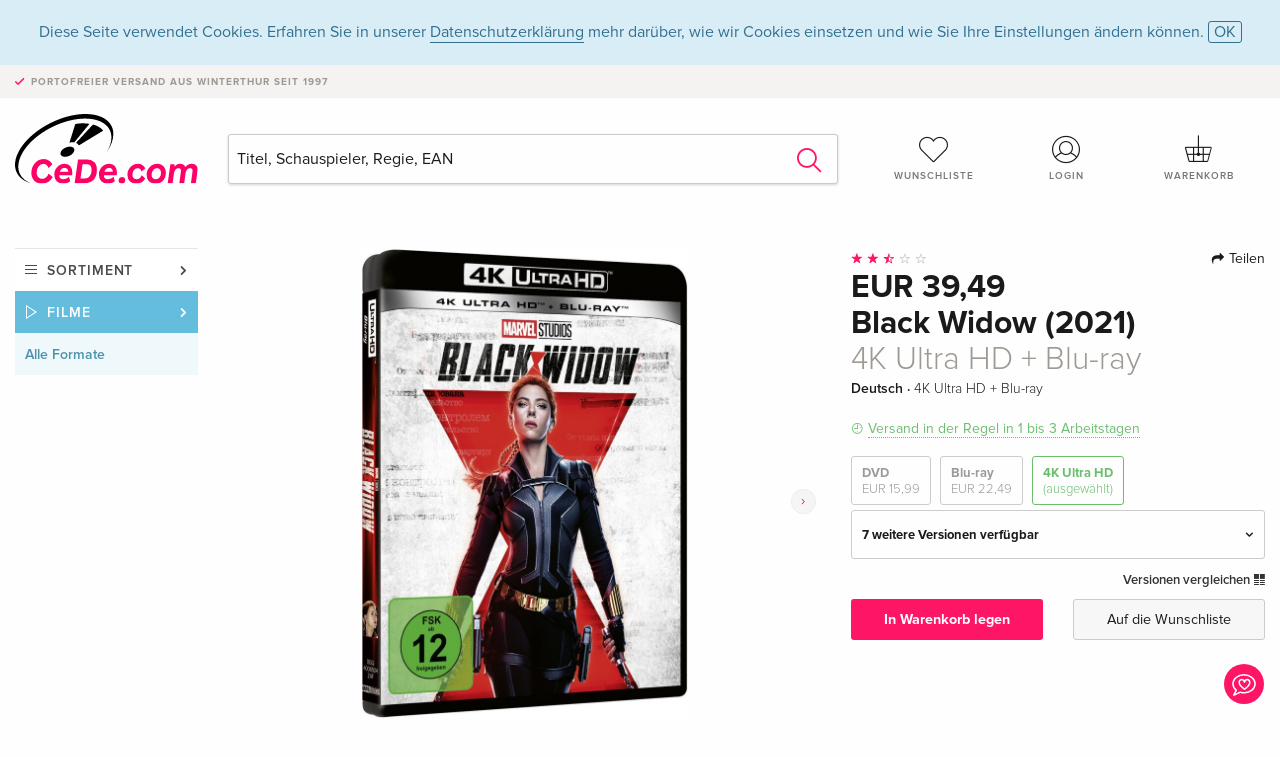

--- FILE ---
content_type: text/html; charset=utf-8
request_url: https://www.cede.com/de/movies/black-widow-2021-4k-ultra-hd-and-blu-ray-17662429
body_size: 10713
content:
<!doctype html>

<html class="no-js env-prod" lang="de">



<head>
    <meta charset="utf-8">
    <meta http-equiv="x-ua-compatible" content="ie=edge">
    <meta name="viewport" content="width=device-width, initial-scale=1.0">
    <meta name="viewport" content="initial-scale=1, viewport-fit=cover">

    


    <meta name="description" content="">
    <title>Black Widow (2021) 4K Ultra HD &#x2B; Blu-ray - CeDe.com</title>
    <link rel="stylesheet" type="text/css" href="/assets/css/app.css?v=n4LOVlqE0MQ66lfIGryaAcI-3ZDVNlntNxVMdlYSSvs">

        <link rel="canonical" href="https://www.cede.com/de/movies/black-widow-2021-4k-ultra-hd-and-blu-ray-17662429"/>

        <meta property="og:title" content="Black Widow (2021) 4K Ultra HD &#x2B; Blu-ray"/>
        <meta property="og:description" content="In BLACK WIDOW, dem brandneuen actiongeladenen Spionagethriller der Marvel Studios, muss sich Natasha Romanoff, alias &#x201E;Black Widow&#x201C;, mit den dunkleren Kapiteln ihrer Lebensgeschichte auseinandersetzen. Im Mittelpunkt dieser Konfrontation steht eine gef&#xE4;hrliche Verschw&#xF6;rung, die mit Natashas Vergangenheit verkn&#xFC;pft ist. Verfolgt von einem m&#xE4;chtigen Gegner, der vor nichts zur&#xFC;ckschreckt, um sie zu vernichten, muss sich Natasha ihrer Vergangenheit als Spionin stellen &#x2013; wie auch den zerbrochenen Beziehungen, die sie hinter sich liess, lange bevor sie sich den Avengers anschloss."/>
        <meta property="og:type" content="website"/>
        <meta property="og:url" content="https://www.cede.com/de/movies/black-widow-2021-4k-ultra-hd-and-blu-ray-17662429"/>
        <meta property="og:image" content="https://blob.cede.com/catalog/17662000/17662429_1_92.jpg?v=19"/>

        <meta name="twitter:card" content="summary_large_image">
        <meta name="twitter:site" content="@cedeshopag">
        <meta name="twitter:title" content="Black Widow (2021) 4K Ultra HD &#x2B; Blu-ray">
        <meta name="twitter:image" content="https://blob.cede.com/catalog/17662000/17662429_1_92.jpg?v=19">
        <meta name="twitter:description" content="In BLACK WIDOW, dem brandneuen actiongeladenen Spionagethriller der Marvel Studios, muss sich Natasha Romanoff, alias &#x201E;Black Widow&#x201C;, mit den dunkleren Kapiteln ihrer Lebensgeschichte auseinandersetzen. Im Mittelpunkt dieser Konfrontation steht eine gef&#xE4;hrliche Verschw&#xF6;rung, die mit Natashas Vergangenheit verkn&#xFC;pft ist. Verfolgt von einem m&#xE4;chtigen Gegner, der vor nichts zur&#xFC;ckschreckt, um sie zu vernichten, muss sich Natasha ihrer Vergangenheit als Spionin stellen &#x2013; wie auch den zerbrochenen Beziehungen, die sie hinter sich liess, lange bevor sie sich den Avengers anschloss.">

    <link rel="apple-touch-icon" sizes="57x57" href="/assets/img/apple-icon-57x57.png?v=AnwTkG_J8DFmNt2o6wJWmtIiWN7Nq3IRid2xZV1ye-I">
    <link rel="apple-touch-icon" sizes="60x60" href="/assets/img/apple-icon-60x60.png?v=A93VgyeBs6cPwuLilxKntLCRfLV3sprW7vtVrBYRVBQ">
    <link rel="apple-touch-icon" sizes="72x72" href="/assets/img/apple-icon-72x72.png?v=lpYF_xU8OAgYELUCUtsALJ3B9rouuUxsPyykFXWySEE">
    <link rel="apple-touch-icon" sizes="76x76" href="/assets/img/apple-icon-76x76.png?v=Mk-b-CciT51qSQCouyZh975V_hvyMzTXVDK0No5Ljo0">
    <link rel="apple-touch-icon" sizes="114x114" href="/assets/img/apple-icon-114x114.png?v=oWpVTj5xJZzvPiTSb6nkTGPJVo7bMo_UYFwyyFiYT2A">
    <link rel="apple-touch-icon" sizes="120x120" href="/assets/img/apple-icon-120x120.png?v=4bYRtD3_pjCFGqicQSNo53Crfuk0mudOHbpUPU9PFwU">
    <link rel="apple-touch-icon" sizes="144x144" href="/assets/img/apple-icon-144x144.png?v=wfU7EIZKX1id_CugOUp376ZLjdr6JZVq9BV2AKw4ptA">
    <link rel="apple-touch-icon" sizes="152x152" href="/assets/img/apple-icon-152x152.png?v=L7YXS-JiMHcJ24AmIZBZDfqlWf-85iJYMRYoXrEg0o0">
    <link rel="apple-touch-icon" sizes="180x180" href="/assets/img/apple-icon-180x180.png?v=7XndHFhMgqv2uML5nlMLMjEC5Aj1rWZ7qG2PIzBzUsY">
    <link rel="icon" type="image/png" sizes="192x192" href="/assets/img/android-icon-192x192.png?v=5lGo-z4yA_Jb7oNqWwynYnm1k6Z7ODgOBQGu0rhxeqk">
    <link rel="icon" type="image/png" sizes="32x32" href="/assets/img/favicon-32x32.png?v=UOvk03U3u0fUVNRj86jN-2PszlF2qDRTEfHEztn641M">
    <link rel="icon" type="image/png" sizes="96x96" href="/assets/img/favicon-96x96.png?v=SXimqZcinNRG87r_0Hb7MSOQoN79WpNCHWDvbHwPajA">
    <link rel="icon" type="image/png" sizes="16x16" href="/assets/img/favicon-16x16.png?v=cGJa6nRN9_w6u_H499wJPIizeslsCogkYZrRSoClo6Y">
    <meta name="msapplication-TileColor" content="#ffffff">
    <meta name="msapplication-TileImage" content="/assets/img/ms-icon-144x144.png" asp-append-version="true">
    <meta name="theme-color" content="#ffffff">
    <link rel="icon" href="/assets/img/favicon.ico?v=kyay9KUk0cWcOnLLESgLKs44tlCMIytOn-qrBT7T-e8">


</head>

<body id="top" data-magellan-target="top">

    


    
<span class="feedback"><a href="#" data-open="contact-form"><img src="/assets/img/cede-feedback-icon.svg?v=pYtC4dL_LWsduy3zsyijTbOfS3MzR6t_WaMSzIgqSyM" alt="Feedback zum Shop?"></a></span>

<div class="reveal" id="contact-form" data-reveal>
    <h3>Nimm mit uns Kontakt auf!</h3>
    <p>Hast du Fragen, Tipps, Lob oder Kritik? Deine R&#xFC;ckmeldung hilft uns, CeDe.com noch besser zu machen. Wir freuen uns deshalb &#xFC;ber jede Nachricht und beantworten alle E-Mails schnell, kompetent und gerne. Vielen Dank!</p>
    <form method="post" action="/de/api/send-feedback/" id="main-contact" class="inline-form smart-form">
        
<label>
    <span class="input-label">
        Vorname <span>*</span>
    </span>
    <input type="text" required id="FeedbackFirstName" name="FeedbackFirstName" value="">
    <span class="input-error field-validation-valid" data-valmsg-for="FeedbackFirstName" data-valmsg-replace="true"></span>
</label>
<label>
    <span class="input-label">
        Nachname <span>*</span>
    </span>
    <input type="text" required id="FeedbackLastName" name="FeedbackLastName" value="">
    <span class="input-error field-validation-valid" data-valmsg-for="FeedbackLastName" data-valmsg-replace="true"></span>
</label>
<label>
    <span class="input-label">
        E-Mail <span>*</span>
    </span>
    <input type="email" required id="FeedbackEmail" name="FeedbackEmail" value="">
    <span class="input-error field-validation-valid" data-valmsg-for="FeedbackEmail" data-valmsg-replace="true"></span>
</label>
<label>
    <span class="input-label">
        Kundennummer
    </span>
    <input type="text" id="FeedbackCustomerId" name="FeedbackCustomerId" value="">
    <span class="input-error field-validation-valid" data-valmsg-for="FeedbackCustomerId" data-valmsg-replace="true"></span>
</label>
<label>
    <span class="input-label">
        Bestellnummer
    </span>
    <input type="text" id="FeedbackOrderId" name="FeedbackOrderId" value="">
    <span class="input-error field-validation-valid" data-valmsg-for="FeedbackOrderId" data-valmsg-replace="true"></span>
</label>
<label>
    <span class="input-label">
        Thema <span>*</span>
    </span>
    <select required id="FeedbackSubject" name="FeedbackSubject">
        <option value="">
            Bitte w&#xE4;hlen...
        </option>
        <option value="Article">
            Frage zu einem Artikel
        </option>
        <option value="Order">
            Frage zu einer Bestellung
        </option>
        <option value="Invoice">
            Frage zu einer Rechnung (Buchhaltung)
        </option>
        <option value="Shop">
            Frage / Feedback zum Shop (Bedienung/Technik)
        </option>
        <option value="Other">
            anderes
        </option>
    </select>
    <span class="input-error field-validation-valid" data-valmsg-for="FeedbackSubject" data-valmsg-replace="true"></span>
</label>
<label>
    <span class="input-label">
        Nachricht <span>*</span>
    </span>
    <textarea rows="5" placeholder="Deine Nachricht an uns&#x2026;" maxlength="4000" required id="FeedbackComment" name="FeedbackComment">
</textarea>
    <span class="input-error field-validation-valid" data-valmsg-for="FeedbackComment" data-valmsg-replace="true"></span>
</label>
<input name="navigator" type="hidden">
<div class="message-box info">
    <i class="cd cd-info-circle"></i> Dieses Formular sendet neben der aktuellen URL im Shop technische Details zu deinem Browser an uns. Das hilft uns ggf. dein Feedback besser zu verstehen. Detailierte Informationen dazu findest du in unserer
    <a href="/de/privacy">
        Datenschutzerkl&#xE4;rung
    </a>.
</div>
<div class="ajaxresponse">
</div>
<div class="grid-x grid-margin-x">
    <div class="small-12 medium-6 cell">
        <a class="button unobtrusive expanded" data-close>
            Schliessen
        </a>
    </div>
    <div class="small-12 medium-6 cell">
            <script src='https://www.google.com/recaptcha/enterprise.js?render=6Lf053QrAAAAAD0aHaLy97LWK6k4OZhdG6L1lUjy&onload=grccheck&render=explicit'></script>
            <button type="submit" class="button expanded no-margin js-enable" data-grc-sitekey="6Lf053QrAAAAAD0aHaLy97LWK6k4OZhdG6L1lUjy" data-grc-action="Feedback" disabled>Senden</button>
    </div>
    <div class="small-12 cell">
        <p class="terms-and-conditions">Mit dem Absenden dieses Formulars erklärst du dich mit unseren <a href="/de/privacy/" rel="nofollow" target="_blank">Datenschutzbestimmungen</a> einverstanden.</p>

    </div>
</div>
    </form>
    <button class="close-button" data-close aria-label="Schliessen" type="button">
        <span aria-hidden="true">&times;</span>
    </button>
</div>

    <header>
    
    <div class="message-box info persistent" id="cookieAgree">
        <div class="grid-container">
            <p>Diese Seite verwendet Cookies. Erfahren Sie in unserer <a href="/de/privacy/">Datenschutzerklärung</a> mehr darüber, wie wir Cookies einsetzen und wie Sie Ihre Einstellungen ändern können. <a href="#" class="agree close-message-box">OK</a></p>

        </div>
    </div>

    <div class="advantages">
        <div class="grid-container">
            <div class="grid-x">
                <div class="small-10 cell">
                    <p>Portofreier Versand<span> aus Winterthur seit 1997</span></p>
                </div>
                <div class="small-2 cell text-right">
                </div>
            </div>
        </div>
    </div>

    
<div class="grid-container service-nav">
    <div class="grid-x grid-margin-x">
        <div class="small-4 cell">
            <a href="/de/" class="mobile-logo">
                <img src="/assets/img/cede-logo-com.svg?v=IjTFUo5WK2m8W0aDdMi7uArNujv_6iXQcaHm1j3Lx5E" alt="CeDe.com">
            </a>
        </div>
        <div class="small-8 cell text-right">
            <a class="" href="/login/" id="show-profile-nav"><i class="cd cd-nav-mein-profil-16"></i></a>
            <a class="" href="/de/account-wish-list/"><i class="cd cd-nav-hear-o-16"></i></a>
            <a href="#" class="showcart">
                <i class="cd cd-nav-basket-16"></i>
                <span class="badge"></span>
            </a>
            <a href="#" id="show-main-nav"><i class="cd cd-nav-menu-16"></i></a>
        </div>
    </div>
</div>
<div class="logo-search-shorts">
    <div class="grid-container">
        <div class="grid-x grid-margin-x align-bottom">
            <div class="large-2 cell logo">
                <a href="/de/">
                    <img class="align-self-bottom" src="/assets/img/cede-logo-com.svg?v=IjTFUo5WK2m8W0aDdMi7uArNujv_6iXQcaHm1j3Lx5E" alt="CeDe.com">
                </a>
            </div>
            <div class="small-12 large-6 cell">
                <form id="search" method="get" action="/de/movies/search" data-ac-source="/de/movies/api/autocomplete/">
                    <input type="search" name="q" id="shopsearch" placeholder="Titel, Schauspieler, Regie, EAN" required="required" class="ui-autocomplete-input" autocomplete="off">
                    <button type="submit" class="search-submit"><i class="cd cd-search"></i></button>
                </form>
            </div>
            <div class="large-4 cell shorts">
                <div class="grid-x">
                    <div class="small-3 large-4 cell wishlist">
                        <a class="" href="/de/account-wish-list/"><i class="cd cd-basket-main-262"></i>Wunschliste</a>
                    </div>

                    <div class="small-3 large-4 cell myaccount">
                        <a class="" href="/de/login/">
                            <i class="cd cd-konto-main-26"></i>
Login
                        </a>
                    </div>
                    <div class="small-3 large-4 cell cart">
                        <a href="#" class="showcart">
                            <i class="cd cd-basket-main-26"></i>
                            <span class="badge"></span>
                            Warenkorb
                        </a>
                    </div>
                </div>
            </div>
        </div>
    </div>
</div>
<div id="embedded-cart"></div>
</header>
    <div class="grid-container main-content">
        <div class="grid-x grid-margin-x">
            <div class="large-2 nav-container cell">
                
<nav class="sub">

    <ul>
        <li class="assortment has-subnav">
            <a href="#">Sortiment</a>
            <ul>
                    <li class="music"><a href="/de/music/">Musik</a></li>
                    <li class="movies"><a href="/de/movies/">Filme</a></li>
            </ul>
        </li>


            <li class="movies has-subnav">
                <a href="/de/movies/">Filme</a>
                    <ul>
                            <li>
                                    <a href="/de/movies/">Alle Formate</a>
                            </li>
                            <li>
                                    <a href="/de/dvd/">DVD</a>
                            </li>
                            <li>
                                    <a href="/de/blu-ray/">Blu-ray</a>
                            </li>
                            <li>
                                    <a href="/de/4k/">4K Ultra HD</a>
                            </li>
                            <li>
                                    <a href="/de/tv-series/">TV-Serien</a>
                            </li>
                            <li>
                                    <a href="/de/docs/">Dokumentationen</a>
                            </li>
                            <li>
                                    <a href="/de/movies-kids/">Kinderprogramm</a>
                            </li>
                            <li>
                                    <a href="/de/anime/">Anime</a>
                            </li>
                            <li>
                                    <a href="/de/music-on-film/">Musik/Konzerte</a>
                            </li>
                    </ul>
            </li>

            <li class="movies-current">
                    <a href="/de/movies/">
                        Alle Formate
                    </a>
            </li>
    </ul>
</nav>
                

            </div>
            <div class="small-12 large-10 cell">
                
<section>
    <div class="product-page">
        <div class="grid-x grid-margin-x align-center product-page-packshot-meta-box">
            
<div class="small-7 medium-6 large-7 cell text-center product-page-packshot">
    <div class="packshot-container">
        <div class="owl-carousel owl-theme packshot-carousel">
            <a href="https://blob.cede.com/catalog/17662000/17662429_1_92.jpg?v=19" data-fancybox="media">
                <img src="https://blob.cede.com/catalog/17662000/17662429_1_92.jpg?v=19" id="primary-packshot" alt="Black Widow (2021) 4K Ultra HD &#x2B; Blu-ray">
            </a>

                <a href="/de/trailer/659427149" data-fancybox="media" data-type="iframe">
                    <img src="https://blob.cede.com/catalog/17662000/17662429_2_92.jpg?v=21" alt="">
                    <img src="/assets/img/icon-play-button.svg?v=t21vC0ZkYoKQR0gd5X-li5B1Zdss0tP_ERaO9KCRmLc" alt="Play Button" height="36" width="36" class="play">
                </a>
                <a href="/de/trailer/597358951" data-fancybox="media" data-type="iframe">
                    <img src="https://blob.cede.com/catalog/17662000/17662429_4_92.jpg?v=18" alt="">
                    <img src="/assets/img/icon-play-button.svg?v=t21vC0ZkYoKQR0gd5X-li5B1Zdss0tP_ERaO9KCRmLc" alt="Play Button" height="36" width="36" class="play">
                </a>
                <a href="/de/trailer/597360241" data-fancybox="media" data-type="iframe">
                    <img src="https://blob.cede.com/catalog/17662000/17662429_6_92.jpg?v=18" alt="">
                    <img src="/assets/img/icon-play-button.svg?v=t21vC0ZkYoKQR0gd5X-li5B1Zdss0tP_ERaO9KCRmLc" alt="Play Button" height="36" width="36" class="play">
                </a>
                <a href="/de/trailer/597364096" data-fancybox="media" data-type="iframe">
                    <img src="https://blob.cede.com/catalog/17662000/17662429_8_92.jpg?v=18" alt="">
                    <img src="/assets/img/icon-play-button.svg?v=t21vC0ZkYoKQR0gd5X-li5B1Zdss0tP_ERaO9KCRmLc" alt="Play Button" height="36" width="36" class="play">
                </a>

                <a href="https://blob.cede.com/catalog/17662000/17662429_3_92.jpg?v=19" data-fancybox="media">
                    <img src="https://blob.cede.com/catalog/17662000/17662429_3_92.jpg?v=19" alt="">
                </a>
                <a href="https://blob.cede.com/catalog/17662000/17662429_5_92.jpg?v=19" data-fancybox="media">
                    <img src="https://blob.cede.com/catalog/17662000/17662429_5_92.jpg?v=19" alt="">
                </a>
                <a href="https://blob.cede.com/catalog/17662000/17662429_7_92.jpg?v=19" data-fancybox="media">
                    <img src="https://blob.cede.com/catalog/17662000/17662429_7_92.jpg?v=19" alt="">
                </a>
                <a href="https://blob.cede.com/catalog/17662000/17662429_9_92.jpg?v=19" data-fancybox="media">
                    <img src="https://blob.cede.com/catalog/17662000/17662429_9_92.jpg?v=19" alt="">
                </a>
                <a href="https://blob.cede.com/catalog/17662000/17662429_10_92.jpg?v=19" data-fancybox="media">
                    <img src="https://blob.cede.com/catalog/17662000/17662429_10_92.jpg?v=19" alt="">
                </a>
                <a href="https://blob.cede.com/catalog/17662000/17662429_11_92.jpg?v=19" data-fancybox="media">
                    <img src="https://blob.cede.com/catalog/17662000/17662429_11_92.jpg?v=19" alt="">
                </a>
                <a href="https://blob.cede.com/catalog/17662000/17662429_12_92.jpg?v=19" data-fancybox="media">
                    <img src="https://blob.cede.com/catalog/17662000/17662429_12_92.jpg?v=19" alt="">
                </a>
        </div>
    </div>

        <p class="media-link">

                <a href="#media-1">8 Bilder</a>
&middot;                <a href="#media-2">4 Videos</a>
        </p>
</div>
            
<div class="small-12 medium-6 large-5 cell product-page-meta">
    <div class="grid-x grid-margin-x">
        <div class="small-8 cell product-page-rating-stars">
            <p data-magellan data-animation-easing="swing">
                <a href="#reviews">
                                <i class="cd cd-star"></i>
                                <i class="cd cd-star"></i>
                                <i class="cd cd-star-half-o"></i>
                                <i class="cd cd-star-o"></i>
                                <i class="cd cd-star-o"></i>
                </a>
            </p>
        </div>

            <div class="small-4 cell text-right product-page-share">
                <p><span id="sharing-success" aria-haspopup="true" class="has-tip left" data-disable-hover="true" tabindex="1" title="URL wurde in die Zwischenablage kopiert!" data-tooltip data-click-open="false" data-h-offset="5"><span class="sharing" data-clipboard-text="https://www.cede.com/go/?aid=17662429"><i class="cd cd-share"></i> Teilen</span></span></p>
            </div>
    </div>
    <div class="grid-x">
        <div class="small-12 cell">
                    <p class="price">EUR 39,49</p>

            <h1 class="title">
                Black Widow (2021)
<br/><span>4K Ultra HD &#x2B; Blu-ray</span>            </h1>
                <p class="language-format">
Deutsch &middot; <span>4K Ultra HD &#x2B; Blu-ray</span>                </p>


            <p class="icon-textinfo deliverable"><span aria-haspopup="true" class="has-tip" data-disable-hover="false" tabindex="1"title="Wird bei unserem Lieferanten bestellt. Versand erfolgt in der Regel in 1 bis 3 Arbeitstagen (MO bis FR, ohne Feiertage). Diese Information beruht auf Vorabinformationen unserer Lieferanten und kann in den allermeisten Fällen eingehalten werden. Die Angabe ist ohne Gewähr." data-tooltip>Versand in der Regel in 1 bis 3 Arbeitstagen</span></p>

                <div class="product-page-format">
                            <a href="black-widow-2021-17412541?articleGroupId=2" data-packshot="https://blob.cede.com/catalog/17412000/17412541_1_92.jpg?v=2">
                                DVD
<span>EUR 15,99</span>                            </a>
                            <a href="black-widow-2021-17412542?articleGroupId=3" data-packshot="https://blob.cede.com/catalog/17412000/17412542_1_92.jpg?v=2">
                                Blu-ray
<span>EUR 22,49</span>                            </a>
                            <a href="#" class="selected" data-packshot="https://blob.cede.com/catalog/17662000/17662429_1_92.jpg?v=19">
                                4K Ultra HD<span>(ausgew&#xE4;hlt)</span>
                            </a>
                </div>
                    <div class="edition-selector">
                        <div class="product-page-edition-box ">
                            <div class="grid-x">
                                <div class="small-11 cell">
                                    <strong>
7 weitere Versionen verf&#xFC;gbar                                    </strong>
                                </div>
                                <div class="small-1 cell text-right"><i class="cd cd-angle-down"></i></div>
                            </div>

                                <div class="grid-x edition selected" data-packshot="https://blob.cede.com/catalog/17662000/17662429_1_92.jpg?v=19">
                                    <div class="small-8 cell">
                                        <a href="#">
                                            <span class="edition-title">
                                                4K Ultra HD &#x2B; Blu-ray
 &mdash; (ausgew&#xE4;hlt)                                            </span>
                                                <span class="edition-language">
Deutsch                                                </span>
                                        </a>
                                    </div>

                                        <div class="small-3 cell text-right">
EUR 39,49                                        </div>
                                        <div class="small-1 cell text-right">
                                                        <i class="cd cd-clock-o"></i>
                                        </div>
                                </div>
                                <div class="grid-x edition " data-packshot="https://blob.cede.com/catalog/17412000/17412690_1_92.jpg?v=2">
                                    <div class="small-8 cell">
                                        <a href="black-widow-2021-limited-edition-steelbook-4k-ultra-hd-and-blu-ray-17412690?articleGroupId=5">
                                            <span class="edition-title">
                                                Limited Edition, Steelbook, 4K Ultra HD &#x2B; Blu-ray
                                            </span>
                                                <span class="edition-language">
Deutsch                                                </span>
                                        </a>
                                    </div>

                                        <div class="small-2 cell text-right out-of-stock">vergriffen</div>
                                        <div class="small-1 cell text-right"><i class="cd cd-ban"></i></div>
                                </div>
                                <div class="grid-x edition " data-packshot="https://blob.cede.com/catalog/17445000/17445005_1_92.jpg?v=1">
                                    <div class="small-8 cell">
                                        <a href="black-widow-2021-4k-ultra-hd-and-blu-ray-17445005?articleGroupId=5">
                                            <span class="edition-title">
                                                4K Ultra HD &#x2B; Blu-ray
                                            </span>
                                                <span class="edition-language">
Englisch &middot; UK Version                                                </span>
                                        </a>
                                    </div>

                                        <div class="small-3 cell text-right">
EUR 21,49                                        </div>
                                        <div class="small-1 cell text-right">
                                                        <i class="cd cd-clock-o deliverable"></i>
                                        </div>
                                </div>
                                <div class="grid-x edition " data-packshot="https://blob.cede.com/catalog/17423000/17423270_1_92.jpg?v=1">
                                    <div class="small-8 cell">
                                        <a href="black-widow-2021-cinematic-universe-edition-4k-ultra-hd-and-blu-ray-17423270?articleGroupId=5">
                                            <span class="edition-title">
                                                Cinematic Universe Edition, 4K Ultra HD &#x2B; Blu-ray
                                            </span>
                                                <span class="edition-language">
Englisch &middot; US Version                                                </span>
                                        </a>
                                    </div>

                                        <div class="small-3 cell text-right">
EUR 44,99                                        </div>
                                        <div class="small-1 cell text-right">
                                                        <i class="cd cd-clock-o deliverable"></i>
                                        </div>
                                </div>
                                <div class="grid-x edition " data-packshot="https://blob.cede.com/catalog/17810000/17810706_1_92.jpg?v=1">
                                    <div class="small-8 cell">
                                        <a href="black-widow-2021-4k-ultra-hd-and-blu-ray-17810706?articleGroupId=5">
                                            <span class="edition-title">
                                                4K Ultra HD &#x2B; Blu-ray
                                            </span>
                                                <span class="edition-language">
Franz&#xF6;sisch                                                </span>
                                        </a>
                                    </div>

                                        <div class="small-3 cell text-right">
                                                <ins>EUR 23,49</ins> <del>EUR 27,99</del>
                                        </div>
                                        <div class="small-1 cell text-right">
                                                        <i class="cd cd-clock-o"></i>
                                        </div>
                                </div>
                                <div class="grid-x edition " data-packshot="https://blob.cede.com/catalog/17423000/17423156_1_92.jpg?v=1">
                                    <div class="small-8 cell">
                                        <a href="black-widow-2021-limited-edition-steelbook-4k-ultra-hd-and-blu-ray-17423156?articleGroupId=5">
                                            <span class="edition-title">
                                                Limited Edition, Steelbook, 4K Ultra HD &#x2B; Blu-ray
                                            </span>
                                                <span class="edition-language">
Franz&#xF6;sisch                                                </span>
                                        </a>
                                    </div>

                                        <div class="small-2 cell text-right out-of-stock">vergriffen</div>
                                        <div class="small-1 cell text-right"><i class="cd cd-ban"></i></div>
                                </div>
                                <div class="grid-x edition " data-packshot="https://blob.cede.com/catalog/17423000/17423161_1_92.jpg?v=1">
                                    <div class="small-8 cell">
                                        <a href="black-widow-2021-limited-edition-steelbook-4k-ultra-hd-and-blu-ray-17423161?articleGroupId=5">
                                            <span class="edition-title">
                                                Limited Edition, Steelbook, 4K Ultra HD &#x2B; Blu-ray
                                            </span>
                                                <span class="edition-language">
Italienisch                                                </span>
                                        </a>
                                    </div>

                                        <div class="small-2 cell text-right out-of-stock">vergriffen</div>
                                        <div class="small-1 cell text-right"><i class="cd cd-ban"></i></div>
                                </div>
                                <div class="grid-x edition " data-packshot="https://blob.cede.com/catalog/17902000/17902013_1_92.jpg">
                                    <div class="small-8 cell">
                                        <a href="black-widow-2021-4k-ultra-hd-and-blu-ray-17902013?articleGroupId=5">
                                            <span class="edition-title">
                                                4K Ultra HD &#x2B; Blu-ray
                                            </span>
                                                <span class="edition-language">
Italienisch                                                </span>
                                        </a>
                                    </div>

                                        <div class="small-2 cell text-right out-of-stock">vergriffen</div>
                                        <div class="small-1 cell text-right"><i class="cd cd-ban"></i></div>
                                </div>
                        </div>
                    </div>

            <div class="compare">
                    <a href="#" data-action="open-article-comparison" data-article-id="17662429">
                        Versionen vergleichen <i class="cd cd-compare"></i>
                    </a>
            </div>
        </div>
    </div>

    <div class="grid-x grid-margin-x">
        <div class="small-12 cell btn-ajaxresponse"></div>
    </div>
    <div class="grid-x grid-margin-x">
            <div class="small-12 large-6 cell">
                <button class="button expanded add-to-cart" data-action="add-to-cart" data-price="39.49" data-article-id="17662429">In Warenkorb legen</button>
            </div>

        <div class="small-12 large-6 cell">
            <button class="button expanded unobtrusive add-to-wish-list" data-action="add-wish-list-item" data-method="addItemToWishList" data-article-id="17662429">Auf die Wunschliste</button>
        </div>
    </div>
</div>
        </div>
        <div class="grid-x grid-margin-x">
            <div class="large-7 small-12 cell">
                <p class="section-heading">Beschreibung</p>
                
    <div class="product-page-description needs-read-more-button">
            <p class="read-more"><a href="#">Mehr lesen <i class="cd cd-angle-down"></i></a></p>

                <p>In BLACK WIDOW, dem brandneuen actiongeladenen Spionagethriller der Marvel Studios, muss sich Natasha Romanoff, alias „Black Widow“, mit den dunkleren Kapiteln ihrer Lebensgeschichte auseinandersetzen. Im Mittelpunkt dieser Konfrontation steht eine gefährliche Verschwörung, die mit Natashas Vergangenheit verknüpft ist. Verfolgt von einem mächtigen Gegner, der vor nichts zurückschreckt, um sie zu vernichten, muss sich Natasha ihrer Vergangenheit als Spionin stellen – wie auch den zerbrochenen Beziehungen, die sie hinter sich liess, lange bevor sie sich den Avengers anschloss.</p>

    </div>

            </div>
            <div class="large-5 small-12 cell">
                <div class="product-page-product-details-table">
                    
<p class="section-heading">Produktdetails</p>
<table>

                <tr>
                    <td>Schauspieler</td>
                    <td>
                        <a href="/de/movies/persons/scarlett-johansson-325504">Scarlett Johansson</a><text>, </text><a href="/de/movies/persons/florence-pugh-110149907">Florence Pugh</a><text>, </text><a href="/de/movies/persons/rachel-weisz-100000374">Rachel Weisz</a><text>, </text><a href="/de/movies/persons/david-harbour-100066968">David Harbour</a><text>, </text><a href="/de/movies/persons/william-hurt-16053">William Hurt</a><text>, </text><a href="/de/movies/persons/ray-winstone-100001654">Ray Winstone</a><text>, </text><a href="/de/movies/persons/o-t-fagbenle-110151267">O.T. Fagbenle</a>
                    </td>
                </tr>
                <tr>
                    <td>Regisseur</td>
                    <td>
                        <a href="/de/movies/persons/cate-shortland-110009381">Cate Shortland</a>
                    </td>
                </tr>
                <tr>
                    <td>Label</td>
                    <td>
                        <a href="/de/movies/search?Label=4982">Marvel</a>
                    </td>
                </tr>
                <tr><td colspan="2">&nbsp;</td></tr>
                <tr>
                    <td>Sprachen</td>
                    <td>
                        Deutsch
                    </td>
                </tr>
                <tr>
                    <td>Inhalt</td>
                    <td>
                        4K Ultra HD + Blu-ray
                    </td>
                </tr>
                <tr>
                    <td>FSK / Altersfreigabe</td>
                    <td>
                        ab 12 Jahren
                    </td>
                </tr>
                <tr>
                    <td>Erscheinungsdatum</td>
                    <td>
                        23.09.2021
                    </td>
                </tr>
                <tr>
                    <td>Genre</td>
                    <td>
                        <a href="/de/movies/search?Category=734">Action</a><br /><a href="/de/movies/search?Category=735">Abenteuer</a><br /><a href="/de/movies/search?Category=763">Science Fiction</a>
                    </td>
                </tr>
                <tr><td colspan="2">&nbsp;</td></tr>
                <tr>
                    <td>Laufzeit</td>
                    <td>
                        134 Minuten
                    </td>
                </tr>
                <tr>
                    <td>Ton</td>
                    <td>
                        Deutsch<span> (Dolby Digital Plus 7.1)</span><text>, </text>Englisch<span> (Dolby Atmos Digital 7.1)</span><text>, </text>Französisch<span> (Dolby Digital Plus 7.1)</span><text>, </text>Italienisch<span> (Dolby Digital Plus 7.1)</span><text>, </text>Spanisch<span> (DTS 5.1 Digital Surround)</span>
                    </td>
                </tr>
                <tr>
                    <td>Untertitel</td>
                    <td>
                        Deutsch<text>, </text>Französisch<text>, </text>Italienisch<text>, </text>Spanisch<text>, </text>Dänisch<text>, </text>Niederländisch<text>, </text>Finnisch<text>, </text>Norwegisch<text>, </text>Schwedisch
                    </td>
                </tr>
                <tr>
                    <td>Bildformat</td>
                    <td>
                        16/9<text>, </text>2.39:1
                    </td>
                </tr>
                <tr>
                    <td>Produktionsjahr</td>
                    <td>
                        2021
                    </td>
                </tr>
                <tr>
                    <td>Originaltitel</td>
                    <td>
                        Black Widow
                    </td>
                </tr>
                <tr>
                    <td>L&#xE4;ndercode</td>
                    <td>
                        A<text>, </text>B<text>, </text>C
                    </td>
                </tr>

    <tr><td colspan="2">&nbsp;</td></tr>
</table>
                </div>
            </div>
        </div>
    </div>
</section>




<section class="reviews-box">
    <div class="grid-x grid-margin-x">
        <div class="small-12 large-8 cell reviews" id="sticky-rail">
            <h3>Kundenrezensionen</h3>
            
    <ul>
            <li >
                <p class="title">
                            <i class="cd cd-star"></i>
                            <i class="cd cd-star"></i>
                            <i class="cd cd-star"></i>
                            <i class="cd cd-star"></i>
                            <i class="cd cd-star-o"></i>
Gelungen                </p>
                <p class="author">Am <strong>02. Oktober 2021</strong> von <strong>Hobbitian</strong> geschrieben. </p>

<p class="alternate-version-review">Diese Kundenrezension bezieht sich auf eine <a href="black-widow-2021-limited-edition-steelbook-4k-ultra-hd-and-blu-ray-17412690">alternative Version</a>. </p>

                    <p class="review-text">Black Widow h&#xE4;tte schon viel fr&#xFC;her einen Einzelfilm verdient gehabt. Aber es sollte wohl erst jetzt sein. Er ist ganz gut gelungen, auch wenn ich finde, dass man die Heldinnen ruhig ein wenig sexier darstellen k&#xF6;nnte :) Die muskelbepackten Helden zeigt man ja auch mit nacktem Oberk&#xF6;rper. Warum also so pr&#xFC;de bei den Frauen? Florence Pugh als Nachfolgerin ist top. Jedoch ist ihre englische Originalstimme viel interessanter als die deutsche Synchro. Vorallem auch mit russischem Akzent, welcher bei der DE-Synchro ganz weggefallen ist (warum bloss?). Ich kann euch also nur empfehlen, den Film auch mal auf englisch zu schauen. - Noch was ganz aktuelles. ScaJoh hatte ja Disney wegen vertragsbruch verklagt. Nun hat man sich geeinigt und Disney liess verlauten, dass man sich auf die kommenden Projekte mit ScaJoh freuen tut. Kommt Black Widow mit ScaJoh vielleicht doch wieder ins MCU zur&#xFC;ck?</p>
            </li>
            <li >
                <p class="title">
                            <i class="cd cd-star"></i>
                            <i class="cd cd-star"></i>
                            <i class="cd cd-star-o"></i>
                            <i class="cd cd-star-o"></i>
                            <i class="cd cd-star-o"></i>
Black Widow                </p>
                <p class="author">Am <strong>06. September 2021</strong> von <strong>Neon</strong> geschrieben. </p>

<p class="alternate-version-review">Diese Kundenrezension bezieht sich auf eine <a href="black-widow-2021-17412542">alternative Version</a>. </p>

                    <p class="review-text">Von allen Marvel Filmen ist dieser einer der langweiligsten und unn&#xF6;tigsten Filme, obwohl ich sie sonst wirklich mag.  Die Story ist gesucht und irgendwie zusammengebastelt. Leider hat er mich nicht wirklich &#xFC;berzeugt. Selbst der Humor kommt hier sehr kurz und plump r&#xFC;ber. Schade daf&#xFC;r.</p>
            </li>
            <li >
                <p class="title">
                            <i class="cd cd-star"></i>
                            <i class="cd cd-star"></i>
                            <i class="cd cd-star-o"></i>
                            <i class="cd cd-star-o"></i>
                            <i class="cd cd-star-o"></i>
Black Window                </p>
                <p class="author">Am <strong>05. Oktober 2021</strong> von <strong>Clad</strong> geschrieben. </p>

<p class="alternate-version-review">Diese Kundenrezension bezieht sich auf eine <a href="black-widow-2021-17412540">alternative Version</a>. </p>

                    <p class="review-text">2 &#xE9;toiles, pour les sc&#xE8;nes d&#x27;action, et que le film se laisse regarder. Sinon, bof bof</p>
            </li>
            <li >
                <p class="title">
                            <i class="cd cd-star"></i>
                            <i class="cd cd-star"></i>
                            <i class="cd cd-star"></i>
                            <i class="cd cd-star"></i>
                            <i class="cd cd-star-o"></i>
Bien sympa !                 </p>
                <p class="author">Am <strong>01. Oktober 2021</strong> von <strong>Bibo</strong> geschrieben. </p>

<p class="alternate-version-review">Diese Kundenrezension bezieht sich auf eine <a href="black-widow-2021-17412540">alternative Version</a>. </p>

                    <p class="review-text">Sacr&#xE9; Rafi,<br />Fait plaisir de savoir que tu es toujours l&#xE0;, mon ami ! <br /><br />Je suis presque d&#xE9;sol&#xE9;, mais pour ma part, j&#x27;ai beaucoup aim&#xE9;. Je suis m&#xEA;me &#xE0; deux doigts de mettre 5 &#xE9;toiles. <br />Je ne dois pas &#xEA;tre tr&#xE8;s objectif. <br />Mais j&#x27;ai ador&#xE9; le duo Scarlett Johansson &amp; Florence Pugh. Je les trouve vraiment incroyables.  Rachel Weisz fait plaisir aussi, mais un peu moins. <br /><br />J&#x27;ai aim&#xE9; le fait que ce film soit dans la continuit&#xE9; des films o&#xF9; elle est apparue et que c&#x27;est pas un film qui montre comment elle devient Black Widow, malgr&#xE9; un retour dans son pass&#xE9;. Je suis content qu&#x27;il n&#x27;y ait pas de l&#x27;action non-stop. De plus, j&#x27;ai aim&#xE9; les sc&#xE8;ne d&#x27;action, justement. <br /><br />Alors je suis plus un fan de Marvel comme avant... mais je le suis toujours, effectivement. Du coup, oui &#xE7;a a pass&#xE9; ! <br /><br />Les m&#xE9;chants, les faux parents, l&#x27;&#xE9;vasion dans la prison, la complicit&#xE9; des personnages, l&#x27;humour, les mises au point, j&#x27;ai tout trouv&#xE9; sympa. <br /><br />La toute fin d&#x27;apr&#xE8;s g&#xE9;n&#xE9;rique est plus qu&#x27;intriguante. Faudra trouver un tr&#xE8;s bon sc&#xE9;nario pour justifier cela. </p>
            </li>
            <li >
                <p class="title">
                            <i class="cd cd-star"></i>
                            <i class="cd cd-star-o"></i>
                            <i class="cd cd-star-o"></i>
                            <i class="cd cd-star-o"></i>
                            <i class="cd cd-star-o"></i>
Black Widow                </p>
                <p class="author">Am <strong>04. September 2021</strong> von <strong>Rafi</strong> geschrieben. </p>

<p class="alternate-version-review">Diese Kundenrezension bezieht sich auf eine <a href="black-widow-2021-17412538">alternative Version</a>. </p>

                    <p class="review-text">Un Marvel de plus, honn&#xEA;tement ils auraient pu faire mieux.<br /><br />En gros si vous &#xEA;tes fan peut &#xEA;tre que &#xE7;a passe, mais pas sur</p>
            </li>
    </ul>

        </div>
        <div class="small-12 large-4 cell">
            <div class="sticky" data-sticky data-top-anchor="sticky-rail:top" data-btm-anchor="sticky-rail:bottom" data-sticky-on="large">
                <div class="write-box">
                    <h4 id="reviews" data-magellan-target="reviews">Schreibe eine Rezension</h4>
                    <p>Top oder Flop? Schreibe deine eigene Rezension.</p>
                    <button class="button expanded show-form no-margin">Bewertung verfassen</button>
                    <form id="review-form" action="/de/api/save-review/" method="post" class="smart-form">
                        
<input type="hidden" data-val="true" data-val-required="The ArticleId field is required." id="ArticleId" name="ArticleId" value="17662429" />

<p class="icon-textinfo info black"><strong>Für Mitteilungen an CeDe.com kannst du das <a href="#" data-open="contact-form">Kontaktformular</a> benutzen.</strong> </p>

<label id="name">
    <span class="input-label">Dein Name <span>*</span></span>
    <input type="text" maxlength="50" required id="Author" name="Author" value="">
    <span class="input-error field-validation-valid" data-valmsg-for="Author" data-valmsg-replace="true"></span>
</label>
<label id="rating">
    <span class="input-label">Deine Bewertung <span>*</span></span>
    <select required id="Rating" name="Rating">
        <option value="">Wie viele Sterne vergibst du?</option>
        <option value="1">1 Stern &#x2014; gef&#xE4;llt mir nicht</option>
        <option value="2">2 Sterne &#x2014; nicht schlecht</option>
        <option value="3">3 Sterne &#x2014; gut</option>
        <option value="4">4 Sterne &#x2014; sehr gut</option>
        <option value="5">5 Sterne &#x2014; ausgezeichnet</option>
    </select>
    <span class="input-error field-validation-valid" data-valmsg-for="Rating" data-valmsg-replace="true"></span>
</label>
<label id="title">
    <span class="input-label">Der Titel deiner Rezension <span>*</span></span>
    <input type="text" maxlength="100" required id="Title" name="Title" value="">
    <span class="input-error field-validation-valid" data-valmsg-for="Title" data-valmsg-replace="true"></span>
</label>
<label id="comment">
    <span class="input-label">M&#xF6;chtest du noch etwas dazu sagen?</span>
    <textarea rows="5" maxlength="4000" id="Comment" name="Comment">
</textarea>
    <span class="input-error field-validation-valid" data-valmsg-for="Comment" data-valmsg-replace="true"></span>
</label>

<div class="ajaxresponse">
        <div class="message-box info">
            <i class="cd cd-info-circle"></i> Die mit * markierten Eingabefelder m&#xFC;ssen zwingend ausgef&#xFC;llt werden.
        </div>
</div>

    <button class="button expanded js-enable" type="submit" disabled>Speichern</button>
<p class="terms-and-conditions">Mit dem Absenden dieses Formulars erklärst du dich mit unseren <a href="/de/privacy/" rel="nofollow" target="_blank">Datenschutzbestimmungen</a> einverstanden.</p>


                    </form>
                </div>
            </div>
        </div>
    </div>
</section>

<script type="application/ld&#x2B;json">
    {
    "@context": "http://schema.org/",
    "@type": "Product",
    "name": "Black Widow (2021) 4K Ultra HD &#x2B; Blu-ray",
    "image": "https://blob.cede.com/catalog/17662000/17662429_1_92.jpg?v=19",
"description": "In BLACK WIDOW, dem brandneuen actiongeladenen Spionagethriller der Marvel Studios, muss sich Natasha Romanoff, alias &#x201E;Black Widow&#x201C;, mit den dunkleren Kapiteln ihrer Lebensgeschichte auseinandersetzen. Im Mittelpunkt dieser Konfrontation steht eine gef&#xE4;hrliche Verschw&#xF6;rung, die mit Natashas Vergangenheit verkn&#xFC;pft ist. Verfolgt von einem m&#xE4;chtigen Gegner, der vor nichts zur&#xFC;ckschreckt, um sie zu vernichten, muss sich Natasha ihrer Vergangenheit als Spionin stellen &#x2013; wie auch den zerbrochenen Beziehungen, die sie hinter sich liess, lange bevor sie sich den Avengers anschloss.",    "mpn": "17662429",
"brand": [
{"@type": "Thing", "name": "Marvel"}                ],
"aggregateRating": {
                "@type": "AggregateRating",
                "ratingValue": "2.60",
                "reviewCount": "5"
                },
    "offers": {
        "@type": "Offer",
        "priceCurrency": "EUR",
        "price": "39.49",
        "availability": "http://schema.org/InStock",
        "url": "https://www.cede.com/de/movies/black-widow-2021-4k-ultra-hd-and-blu-ray-17662429",
        "seller": {
            "@type": "Organization",
            "name": "CeDe Shop AG"
            }
        }
    }
</script>
            </div>
        </div>
    </div>

    <div id="mobile-main-nav">
        <div class="grid-x grid-margin-x align-middle mobile-navigation-wrapper">
            <div class="small-10 small-offset-1 medium-8 medium-offset-2 cell mobile-navigation-inner">
                
<nav class="sub">

    <ul>
        <li class="assortment has-subnav">
            <a href="#">Sortiment</a>
            <ul>
                    <li class="music"><a href="/de/music/">Musik</a></li>
                    <li class="movies"><a href="/de/movies/">Filme</a></li>
            </ul>
        </li>


            <li class="movies has-subnav">
                <a href="#">Filme</a>
                    <ul>
                            <li>
                                    <a href="/de/movies/">Alle Formate</a>
                            </li>
                            <li>
                                    <a href="/de/dvd/">DVD</a>
                            </li>
                            <li>
                                    <a href="/de/blu-ray/">Blu-ray</a>
                            </li>
                            <li>
                                    <a href="/de/4k/">4K Ultra HD</a>
                            </li>
                            <li>
                                    <a href="/de/tv-series/">TV-Serien</a>
                            </li>
                            <li>
                                    <a href="/de/docs/">Dokumentationen</a>
                            </li>
                            <li>
                                    <a href="/de/movies-kids/">Kinderprogramm</a>
                            </li>
                            <li>
                                    <a href="/de/anime/">Anime</a>
                            </li>
                            <li>
                                    <a href="/de/music-on-film/">Musik/Konzerte</a>
                            </li>
                    </ul>
            </li>

            <li class="movies-current">
                    <a href="/de/movies/">
                        Alle Formate
                    </a>
            </li>
    </ul>
</nav>
            </div>
        </div>
        <button class="close-button">×</button>
    </div>


    
<footer>
    <div class="grid-container">
        <div class="grid-x grid-margin-x">
            <div class="small-12 cell">
                <img class="logo" src="/assets/img/cede-logo-com.svg?v=IjTFUo5WK2m8W0aDdMi7uArNujv_6iXQcaHm1j3Lx5E" alt="CeDe.com">
            </div>
        </div>
        <div class="grid-x grid-padding-x footer-areas">
                <div class="small-6 medium-3 cell">
                    <p class="title">Info</p>
                    <ul>
                            <li><a href="/de/contact/" >Kontakt &amp; Impressum</a></li>
                            <li><a href="/de/profile/" >Firmenportrait</a></li>
                            <li><a href="/de/terms/" >AGB</a></li>
                            <li><a href="/de/privacy/" >Datenschutz</a></li>
                            <li><a href="/de/jobs/" >Stellenangebote</a></li>
                            <li><a href="/de/partner/" >Partner-/Affiliate-Programm</a></li>
                            <li><a href="/de/registration/" >Registrieren</a></li>
                    </ul>
                </div>
                <div class="small-6 medium-3 cell">
                    <p class="title">Sortiment</p>
                    <ul>
                            <li><a href="/de/music/" >Musik</a></li>
                            <li><a href="/de/movies/" >Filme</a></li>
                    </ul>
                </div>

                <div class="small-6 medium-3 cell">
                    <p class="title">Online-Hilfe</p>
                    <ul>
                            <li><a href="/de/faq/">H&#xE4;ufig gestellte Fragen</a></li>
                            <li><a href="/de/faq-shop/?key=return-policy#return-policy">Kann ich Ware zur&#xFC;ckschicken?</a></li>
                    </ul>
                </div>
                <div class="small-6 medium-3 cell">
                    <p class="title">Sprache</p>
                    <form method="get" id="lang">
                        <select name="rememberLang">
                                <option value="de" selected="selected">
                                    Deutsch
                                </option>
                                <option value="fr">
                                    Fran&#xE7;ais
                                </option>
                                <option value="it">
                                    Italiano
                                </option>
                                <option value="en">
                                    English
                                </option>
                        </select>
                    </form>
                    <p class="title">Zahlungsm&#xF6;glichkeiten</p>
                    <ul class="payment-icons">
                        <li><img src="/assets/img/payment-icon-grey-mastercard.svg?v=HhA-hwJcqg9e0a3KAtwurlpnN5Lg9_XiivZRMPg7Y5M" alt="Mastercard"></li>
                        <li><img src="/assets/img/payment-icon-grey-visa.svg?v=Kxii_ltnrNAOSHGYeU5Mdvvt9nyjTkjqzW7X9aQzyMQ" alt="Visa"></li>
                    </ul>
                </div>
        </div>
        <div class="grid-x grid-margin-x">
            <div class="small-12 cell">
                <p class="copyright">Made with <i class="cd cd-heart"></i> in Winterthur — © 2026 CeDe-Shop AG</p>
            </div>
        </div>
    </div>
</footer>

    <script src="/assets/js/app.js?v=nooejCdH63Jxb4ikcJGkE-a8IyHH4E39qwtZGLBUaPs" type="application/javascript"></script>
</body>
</html>

--- FILE ---
content_type: text/html; charset=utf-8
request_url: https://www.google.com/recaptcha/enterprise/anchor?ar=1&k=6Lf053QrAAAAAD0aHaLy97LWK6k4OZhdG6L1lUjy&co=aHR0cHM6Ly93d3cuY2VkZS5jb206NDQz&hl=en&v=PoyoqOPhxBO7pBk68S4YbpHZ&size=invisible&anchor-ms=20000&execute-ms=30000&cb=2b3l3yobw1bx
body_size: 48696
content:
<!DOCTYPE HTML><html dir="ltr" lang="en"><head><meta http-equiv="Content-Type" content="text/html; charset=UTF-8">
<meta http-equiv="X-UA-Compatible" content="IE=edge">
<title>reCAPTCHA</title>
<style type="text/css">
/* cyrillic-ext */
@font-face {
  font-family: 'Roboto';
  font-style: normal;
  font-weight: 400;
  font-stretch: 100%;
  src: url(//fonts.gstatic.com/s/roboto/v48/KFO7CnqEu92Fr1ME7kSn66aGLdTylUAMa3GUBHMdazTgWw.woff2) format('woff2');
  unicode-range: U+0460-052F, U+1C80-1C8A, U+20B4, U+2DE0-2DFF, U+A640-A69F, U+FE2E-FE2F;
}
/* cyrillic */
@font-face {
  font-family: 'Roboto';
  font-style: normal;
  font-weight: 400;
  font-stretch: 100%;
  src: url(//fonts.gstatic.com/s/roboto/v48/KFO7CnqEu92Fr1ME7kSn66aGLdTylUAMa3iUBHMdazTgWw.woff2) format('woff2');
  unicode-range: U+0301, U+0400-045F, U+0490-0491, U+04B0-04B1, U+2116;
}
/* greek-ext */
@font-face {
  font-family: 'Roboto';
  font-style: normal;
  font-weight: 400;
  font-stretch: 100%;
  src: url(//fonts.gstatic.com/s/roboto/v48/KFO7CnqEu92Fr1ME7kSn66aGLdTylUAMa3CUBHMdazTgWw.woff2) format('woff2');
  unicode-range: U+1F00-1FFF;
}
/* greek */
@font-face {
  font-family: 'Roboto';
  font-style: normal;
  font-weight: 400;
  font-stretch: 100%;
  src: url(//fonts.gstatic.com/s/roboto/v48/KFO7CnqEu92Fr1ME7kSn66aGLdTylUAMa3-UBHMdazTgWw.woff2) format('woff2');
  unicode-range: U+0370-0377, U+037A-037F, U+0384-038A, U+038C, U+038E-03A1, U+03A3-03FF;
}
/* math */
@font-face {
  font-family: 'Roboto';
  font-style: normal;
  font-weight: 400;
  font-stretch: 100%;
  src: url(//fonts.gstatic.com/s/roboto/v48/KFO7CnqEu92Fr1ME7kSn66aGLdTylUAMawCUBHMdazTgWw.woff2) format('woff2');
  unicode-range: U+0302-0303, U+0305, U+0307-0308, U+0310, U+0312, U+0315, U+031A, U+0326-0327, U+032C, U+032F-0330, U+0332-0333, U+0338, U+033A, U+0346, U+034D, U+0391-03A1, U+03A3-03A9, U+03B1-03C9, U+03D1, U+03D5-03D6, U+03F0-03F1, U+03F4-03F5, U+2016-2017, U+2034-2038, U+203C, U+2040, U+2043, U+2047, U+2050, U+2057, U+205F, U+2070-2071, U+2074-208E, U+2090-209C, U+20D0-20DC, U+20E1, U+20E5-20EF, U+2100-2112, U+2114-2115, U+2117-2121, U+2123-214F, U+2190, U+2192, U+2194-21AE, U+21B0-21E5, U+21F1-21F2, U+21F4-2211, U+2213-2214, U+2216-22FF, U+2308-230B, U+2310, U+2319, U+231C-2321, U+2336-237A, U+237C, U+2395, U+239B-23B7, U+23D0, U+23DC-23E1, U+2474-2475, U+25AF, U+25B3, U+25B7, U+25BD, U+25C1, U+25CA, U+25CC, U+25FB, U+266D-266F, U+27C0-27FF, U+2900-2AFF, U+2B0E-2B11, U+2B30-2B4C, U+2BFE, U+3030, U+FF5B, U+FF5D, U+1D400-1D7FF, U+1EE00-1EEFF;
}
/* symbols */
@font-face {
  font-family: 'Roboto';
  font-style: normal;
  font-weight: 400;
  font-stretch: 100%;
  src: url(//fonts.gstatic.com/s/roboto/v48/KFO7CnqEu92Fr1ME7kSn66aGLdTylUAMaxKUBHMdazTgWw.woff2) format('woff2');
  unicode-range: U+0001-000C, U+000E-001F, U+007F-009F, U+20DD-20E0, U+20E2-20E4, U+2150-218F, U+2190, U+2192, U+2194-2199, U+21AF, U+21E6-21F0, U+21F3, U+2218-2219, U+2299, U+22C4-22C6, U+2300-243F, U+2440-244A, U+2460-24FF, U+25A0-27BF, U+2800-28FF, U+2921-2922, U+2981, U+29BF, U+29EB, U+2B00-2BFF, U+4DC0-4DFF, U+FFF9-FFFB, U+10140-1018E, U+10190-1019C, U+101A0, U+101D0-101FD, U+102E0-102FB, U+10E60-10E7E, U+1D2C0-1D2D3, U+1D2E0-1D37F, U+1F000-1F0FF, U+1F100-1F1AD, U+1F1E6-1F1FF, U+1F30D-1F30F, U+1F315, U+1F31C, U+1F31E, U+1F320-1F32C, U+1F336, U+1F378, U+1F37D, U+1F382, U+1F393-1F39F, U+1F3A7-1F3A8, U+1F3AC-1F3AF, U+1F3C2, U+1F3C4-1F3C6, U+1F3CA-1F3CE, U+1F3D4-1F3E0, U+1F3ED, U+1F3F1-1F3F3, U+1F3F5-1F3F7, U+1F408, U+1F415, U+1F41F, U+1F426, U+1F43F, U+1F441-1F442, U+1F444, U+1F446-1F449, U+1F44C-1F44E, U+1F453, U+1F46A, U+1F47D, U+1F4A3, U+1F4B0, U+1F4B3, U+1F4B9, U+1F4BB, U+1F4BF, U+1F4C8-1F4CB, U+1F4D6, U+1F4DA, U+1F4DF, U+1F4E3-1F4E6, U+1F4EA-1F4ED, U+1F4F7, U+1F4F9-1F4FB, U+1F4FD-1F4FE, U+1F503, U+1F507-1F50B, U+1F50D, U+1F512-1F513, U+1F53E-1F54A, U+1F54F-1F5FA, U+1F610, U+1F650-1F67F, U+1F687, U+1F68D, U+1F691, U+1F694, U+1F698, U+1F6AD, U+1F6B2, U+1F6B9-1F6BA, U+1F6BC, U+1F6C6-1F6CF, U+1F6D3-1F6D7, U+1F6E0-1F6EA, U+1F6F0-1F6F3, U+1F6F7-1F6FC, U+1F700-1F7FF, U+1F800-1F80B, U+1F810-1F847, U+1F850-1F859, U+1F860-1F887, U+1F890-1F8AD, U+1F8B0-1F8BB, U+1F8C0-1F8C1, U+1F900-1F90B, U+1F93B, U+1F946, U+1F984, U+1F996, U+1F9E9, U+1FA00-1FA6F, U+1FA70-1FA7C, U+1FA80-1FA89, U+1FA8F-1FAC6, U+1FACE-1FADC, U+1FADF-1FAE9, U+1FAF0-1FAF8, U+1FB00-1FBFF;
}
/* vietnamese */
@font-face {
  font-family: 'Roboto';
  font-style: normal;
  font-weight: 400;
  font-stretch: 100%;
  src: url(//fonts.gstatic.com/s/roboto/v48/KFO7CnqEu92Fr1ME7kSn66aGLdTylUAMa3OUBHMdazTgWw.woff2) format('woff2');
  unicode-range: U+0102-0103, U+0110-0111, U+0128-0129, U+0168-0169, U+01A0-01A1, U+01AF-01B0, U+0300-0301, U+0303-0304, U+0308-0309, U+0323, U+0329, U+1EA0-1EF9, U+20AB;
}
/* latin-ext */
@font-face {
  font-family: 'Roboto';
  font-style: normal;
  font-weight: 400;
  font-stretch: 100%;
  src: url(//fonts.gstatic.com/s/roboto/v48/KFO7CnqEu92Fr1ME7kSn66aGLdTylUAMa3KUBHMdazTgWw.woff2) format('woff2');
  unicode-range: U+0100-02BA, U+02BD-02C5, U+02C7-02CC, U+02CE-02D7, U+02DD-02FF, U+0304, U+0308, U+0329, U+1D00-1DBF, U+1E00-1E9F, U+1EF2-1EFF, U+2020, U+20A0-20AB, U+20AD-20C0, U+2113, U+2C60-2C7F, U+A720-A7FF;
}
/* latin */
@font-face {
  font-family: 'Roboto';
  font-style: normal;
  font-weight: 400;
  font-stretch: 100%;
  src: url(//fonts.gstatic.com/s/roboto/v48/KFO7CnqEu92Fr1ME7kSn66aGLdTylUAMa3yUBHMdazQ.woff2) format('woff2');
  unicode-range: U+0000-00FF, U+0131, U+0152-0153, U+02BB-02BC, U+02C6, U+02DA, U+02DC, U+0304, U+0308, U+0329, U+2000-206F, U+20AC, U+2122, U+2191, U+2193, U+2212, U+2215, U+FEFF, U+FFFD;
}
/* cyrillic-ext */
@font-face {
  font-family: 'Roboto';
  font-style: normal;
  font-weight: 500;
  font-stretch: 100%;
  src: url(//fonts.gstatic.com/s/roboto/v48/KFO7CnqEu92Fr1ME7kSn66aGLdTylUAMa3GUBHMdazTgWw.woff2) format('woff2');
  unicode-range: U+0460-052F, U+1C80-1C8A, U+20B4, U+2DE0-2DFF, U+A640-A69F, U+FE2E-FE2F;
}
/* cyrillic */
@font-face {
  font-family: 'Roboto';
  font-style: normal;
  font-weight: 500;
  font-stretch: 100%;
  src: url(//fonts.gstatic.com/s/roboto/v48/KFO7CnqEu92Fr1ME7kSn66aGLdTylUAMa3iUBHMdazTgWw.woff2) format('woff2');
  unicode-range: U+0301, U+0400-045F, U+0490-0491, U+04B0-04B1, U+2116;
}
/* greek-ext */
@font-face {
  font-family: 'Roboto';
  font-style: normal;
  font-weight: 500;
  font-stretch: 100%;
  src: url(//fonts.gstatic.com/s/roboto/v48/KFO7CnqEu92Fr1ME7kSn66aGLdTylUAMa3CUBHMdazTgWw.woff2) format('woff2');
  unicode-range: U+1F00-1FFF;
}
/* greek */
@font-face {
  font-family: 'Roboto';
  font-style: normal;
  font-weight: 500;
  font-stretch: 100%;
  src: url(//fonts.gstatic.com/s/roboto/v48/KFO7CnqEu92Fr1ME7kSn66aGLdTylUAMa3-UBHMdazTgWw.woff2) format('woff2');
  unicode-range: U+0370-0377, U+037A-037F, U+0384-038A, U+038C, U+038E-03A1, U+03A3-03FF;
}
/* math */
@font-face {
  font-family: 'Roboto';
  font-style: normal;
  font-weight: 500;
  font-stretch: 100%;
  src: url(//fonts.gstatic.com/s/roboto/v48/KFO7CnqEu92Fr1ME7kSn66aGLdTylUAMawCUBHMdazTgWw.woff2) format('woff2');
  unicode-range: U+0302-0303, U+0305, U+0307-0308, U+0310, U+0312, U+0315, U+031A, U+0326-0327, U+032C, U+032F-0330, U+0332-0333, U+0338, U+033A, U+0346, U+034D, U+0391-03A1, U+03A3-03A9, U+03B1-03C9, U+03D1, U+03D5-03D6, U+03F0-03F1, U+03F4-03F5, U+2016-2017, U+2034-2038, U+203C, U+2040, U+2043, U+2047, U+2050, U+2057, U+205F, U+2070-2071, U+2074-208E, U+2090-209C, U+20D0-20DC, U+20E1, U+20E5-20EF, U+2100-2112, U+2114-2115, U+2117-2121, U+2123-214F, U+2190, U+2192, U+2194-21AE, U+21B0-21E5, U+21F1-21F2, U+21F4-2211, U+2213-2214, U+2216-22FF, U+2308-230B, U+2310, U+2319, U+231C-2321, U+2336-237A, U+237C, U+2395, U+239B-23B7, U+23D0, U+23DC-23E1, U+2474-2475, U+25AF, U+25B3, U+25B7, U+25BD, U+25C1, U+25CA, U+25CC, U+25FB, U+266D-266F, U+27C0-27FF, U+2900-2AFF, U+2B0E-2B11, U+2B30-2B4C, U+2BFE, U+3030, U+FF5B, U+FF5D, U+1D400-1D7FF, U+1EE00-1EEFF;
}
/* symbols */
@font-face {
  font-family: 'Roboto';
  font-style: normal;
  font-weight: 500;
  font-stretch: 100%;
  src: url(//fonts.gstatic.com/s/roboto/v48/KFO7CnqEu92Fr1ME7kSn66aGLdTylUAMaxKUBHMdazTgWw.woff2) format('woff2');
  unicode-range: U+0001-000C, U+000E-001F, U+007F-009F, U+20DD-20E0, U+20E2-20E4, U+2150-218F, U+2190, U+2192, U+2194-2199, U+21AF, U+21E6-21F0, U+21F3, U+2218-2219, U+2299, U+22C4-22C6, U+2300-243F, U+2440-244A, U+2460-24FF, U+25A0-27BF, U+2800-28FF, U+2921-2922, U+2981, U+29BF, U+29EB, U+2B00-2BFF, U+4DC0-4DFF, U+FFF9-FFFB, U+10140-1018E, U+10190-1019C, U+101A0, U+101D0-101FD, U+102E0-102FB, U+10E60-10E7E, U+1D2C0-1D2D3, U+1D2E0-1D37F, U+1F000-1F0FF, U+1F100-1F1AD, U+1F1E6-1F1FF, U+1F30D-1F30F, U+1F315, U+1F31C, U+1F31E, U+1F320-1F32C, U+1F336, U+1F378, U+1F37D, U+1F382, U+1F393-1F39F, U+1F3A7-1F3A8, U+1F3AC-1F3AF, U+1F3C2, U+1F3C4-1F3C6, U+1F3CA-1F3CE, U+1F3D4-1F3E0, U+1F3ED, U+1F3F1-1F3F3, U+1F3F5-1F3F7, U+1F408, U+1F415, U+1F41F, U+1F426, U+1F43F, U+1F441-1F442, U+1F444, U+1F446-1F449, U+1F44C-1F44E, U+1F453, U+1F46A, U+1F47D, U+1F4A3, U+1F4B0, U+1F4B3, U+1F4B9, U+1F4BB, U+1F4BF, U+1F4C8-1F4CB, U+1F4D6, U+1F4DA, U+1F4DF, U+1F4E3-1F4E6, U+1F4EA-1F4ED, U+1F4F7, U+1F4F9-1F4FB, U+1F4FD-1F4FE, U+1F503, U+1F507-1F50B, U+1F50D, U+1F512-1F513, U+1F53E-1F54A, U+1F54F-1F5FA, U+1F610, U+1F650-1F67F, U+1F687, U+1F68D, U+1F691, U+1F694, U+1F698, U+1F6AD, U+1F6B2, U+1F6B9-1F6BA, U+1F6BC, U+1F6C6-1F6CF, U+1F6D3-1F6D7, U+1F6E0-1F6EA, U+1F6F0-1F6F3, U+1F6F7-1F6FC, U+1F700-1F7FF, U+1F800-1F80B, U+1F810-1F847, U+1F850-1F859, U+1F860-1F887, U+1F890-1F8AD, U+1F8B0-1F8BB, U+1F8C0-1F8C1, U+1F900-1F90B, U+1F93B, U+1F946, U+1F984, U+1F996, U+1F9E9, U+1FA00-1FA6F, U+1FA70-1FA7C, U+1FA80-1FA89, U+1FA8F-1FAC6, U+1FACE-1FADC, U+1FADF-1FAE9, U+1FAF0-1FAF8, U+1FB00-1FBFF;
}
/* vietnamese */
@font-face {
  font-family: 'Roboto';
  font-style: normal;
  font-weight: 500;
  font-stretch: 100%;
  src: url(//fonts.gstatic.com/s/roboto/v48/KFO7CnqEu92Fr1ME7kSn66aGLdTylUAMa3OUBHMdazTgWw.woff2) format('woff2');
  unicode-range: U+0102-0103, U+0110-0111, U+0128-0129, U+0168-0169, U+01A0-01A1, U+01AF-01B0, U+0300-0301, U+0303-0304, U+0308-0309, U+0323, U+0329, U+1EA0-1EF9, U+20AB;
}
/* latin-ext */
@font-face {
  font-family: 'Roboto';
  font-style: normal;
  font-weight: 500;
  font-stretch: 100%;
  src: url(//fonts.gstatic.com/s/roboto/v48/KFO7CnqEu92Fr1ME7kSn66aGLdTylUAMa3KUBHMdazTgWw.woff2) format('woff2');
  unicode-range: U+0100-02BA, U+02BD-02C5, U+02C7-02CC, U+02CE-02D7, U+02DD-02FF, U+0304, U+0308, U+0329, U+1D00-1DBF, U+1E00-1E9F, U+1EF2-1EFF, U+2020, U+20A0-20AB, U+20AD-20C0, U+2113, U+2C60-2C7F, U+A720-A7FF;
}
/* latin */
@font-face {
  font-family: 'Roboto';
  font-style: normal;
  font-weight: 500;
  font-stretch: 100%;
  src: url(//fonts.gstatic.com/s/roboto/v48/KFO7CnqEu92Fr1ME7kSn66aGLdTylUAMa3yUBHMdazQ.woff2) format('woff2');
  unicode-range: U+0000-00FF, U+0131, U+0152-0153, U+02BB-02BC, U+02C6, U+02DA, U+02DC, U+0304, U+0308, U+0329, U+2000-206F, U+20AC, U+2122, U+2191, U+2193, U+2212, U+2215, U+FEFF, U+FFFD;
}
/* cyrillic-ext */
@font-face {
  font-family: 'Roboto';
  font-style: normal;
  font-weight: 900;
  font-stretch: 100%;
  src: url(//fonts.gstatic.com/s/roboto/v48/KFO7CnqEu92Fr1ME7kSn66aGLdTylUAMa3GUBHMdazTgWw.woff2) format('woff2');
  unicode-range: U+0460-052F, U+1C80-1C8A, U+20B4, U+2DE0-2DFF, U+A640-A69F, U+FE2E-FE2F;
}
/* cyrillic */
@font-face {
  font-family: 'Roboto';
  font-style: normal;
  font-weight: 900;
  font-stretch: 100%;
  src: url(//fonts.gstatic.com/s/roboto/v48/KFO7CnqEu92Fr1ME7kSn66aGLdTylUAMa3iUBHMdazTgWw.woff2) format('woff2');
  unicode-range: U+0301, U+0400-045F, U+0490-0491, U+04B0-04B1, U+2116;
}
/* greek-ext */
@font-face {
  font-family: 'Roboto';
  font-style: normal;
  font-weight: 900;
  font-stretch: 100%;
  src: url(//fonts.gstatic.com/s/roboto/v48/KFO7CnqEu92Fr1ME7kSn66aGLdTylUAMa3CUBHMdazTgWw.woff2) format('woff2');
  unicode-range: U+1F00-1FFF;
}
/* greek */
@font-face {
  font-family: 'Roboto';
  font-style: normal;
  font-weight: 900;
  font-stretch: 100%;
  src: url(//fonts.gstatic.com/s/roboto/v48/KFO7CnqEu92Fr1ME7kSn66aGLdTylUAMa3-UBHMdazTgWw.woff2) format('woff2');
  unicode-range: U+0370-0377, U+037A-037F, U+0384-038A, U+038C, U+038E-03A1, U+03A3-03FF;
}
/* math */
@font-face {
  font-family: 'Roboto';
  font-style: normal;
  font-weight: 900;
  font-stretch: 100%;
  src: url(//fonts.gstatic.com/s/roboto/v48/KFO7CnqEu92Fr1ME7kSn66aGLdTylUAMawCUBHMdazTgWw.woff2) format('woff2');
  unicode-range: U+0302-0303, U+0305, U+0307-0308, U+0310, U+0312, U+0315, U+031A, U+0326-0327, U+032C, U+032F-0330, U+0332-0333, U+0338, U+033A, U+0346, U+034D, U+0391-03A1, U+03A3-03A9, U+03B1-03C9, U+03D1, U+03D5-03D6, U+03F0-03F1, U+03F4-03F5, U+2016-2017, U+2034-2038, U+203C, U+2040, U+2043, U+2047, U+2050, U+2057, U+205F, U+2070-2071, U+2074-208E, U+2090-209C, U+20D0-20DC, U+20E1, U+20E5-20EF, U+2100-2112, U+2114-2115, U+2117-2121, U+2123-214F, U+2190, U+2192, U+2194-21AE, U+21B0-21E5, U+21F1-21F2, U+21F4-2211, U+2213-2214, U+2216-22FF, U+2308-230B, U+2310, U+2319, U+231C-2321, U+2336-237A, U+237C, U+2395, U+239B-23B7, U+23D0, U+23DC-23E1, U+2474-2475, U+25AF, U+25B3, U+25B7, U+25BD, U+25C1, U+25CA, U+25CC, U+25FB, U+266D-266F, U+27C0-27FF, U+2900-2AFF, U+2B0E-2B11, U+2B30-2B4C, U+2BFE, U+3030, U+FF5B, U+FF5D, U+1D400-1D7FF, U+1EE00-1EEFF;
}
/* symbols */
@font-face {
  font-family: 'Roboto';
  font-style: normal;
  font-weight: 900;
  font-stretch: 100%;
  src: url(//fonts.gstatic.com/s/roboto/v48/KFO7CnqEu92Fr1ME7kSn66aGLdTylUAMaxKUBHMdazTgWw.woff2) format('woff2');
  unicode-range: U+0001-000C, U+000E-001F, U+007F-009F, U+20DD-20E0, U+20E2-20E4, U+2150-218F, U+2190, U+2192, U+2194-2199, U+21AF, U+21E6-21F0, U+21F3, U+2218-2219, U+2299, U+22C4-22C6, U+2300-243F, U+2440-244A, U+2460-24FF, U+25A0-27BF, U+2800-28FF, U+2921-2922, U+2981, U+29BF, U+29EB, U+2B00-2BFF, U+4DC0-4DFF, U+FFF9-FFFB, U+10140-1018E, U+10190-1019C, U+101A0, U+101D0-101FD, U+102E0-102FB, U+10E60-10E7E, U+1D2C0-1D2D3, U+1D2E0-1D37F, U+1F000-1F0FF, U+1F100-1F1AD, U+1F1E6-1F1FF, U+1F30D-1F30F, U+1F315, U+1F31C, U+1F31E, U+1F320-1F32C, U+1F336, U+1F378, U+1F37D, U+1F382, U+1F393-1F39F, U+1F3A7-1F3A8, U+1F3AC-1F3AF, U+1F3C2, U+1F3C4-1F3C6, U+1F3CA-1F3CE, U+1F3D4-1F3E0, U+1F3ED, U+1F3F1-1F3F3, U+1F3F5-1F3F7, U+1F408, U+1F415, U+1F41F, U+1F426, U+1F43F, U+1F441-1F442, U+1F444, U+1F446-1F449, U+1F44C-1F44E, U+1F453, U+1F46A, U+1F47D, U+1F4A3, U+1F4B0, U+1F4B3, U+1F4B9, U+1F4BB, U+1F4BF, U+1F4C8-1F4CB, U+1F4D6, U+1F4DA, U+1F4DF, U+1F4E3-1F4E6, U+1F4EA-1F4ED, U+1F4F7, U+1F4F9-1F4FB, U+1F4FD-1F4FE, U+1F503, U+1F507-1F50B, U+1F50D, U+1F512-1F513, U+1F53E-1F54A, U+1F54F-1F5FA, U+1F610, U+1F650-1F67F, U+1F687, U+1F68D, U+1F691, U+1F694, U+1F698, U+1F6AD, U+1F6B2, U+1F6B9-1F6BA, U+1F6BC, U+1F6C6-1F6CF, U+1F6D3-1F6D7, U+1F6E0-1F6EA, U+1F6F0-1F6F3, U+1F6F7-1F6FC, U+1F700-1F7FF, U+1F800-1F80B, U+1F810-1F847, U+1F850-1F859, U+1F860-1F887, U+1F890-1F8AD, U+1F8B0-1F8BB, U+1F8C0-1F8C1, U+1F900-1F90B, U+1F93B, U+1F946, U+1F984, U+1F996, U+1F9E9, U+1FA00-1FA6F, U+1FA70-1FA7C, U+1FA80-1FA89, U+1FA8F-1FAC6, U+1FACE-1FADC, U+1FADF-1FAE9, U+1FAF0-1FAF8, U+1FB00-1FBFF;
}
/* vietnamese */
@font-face {
  font-family: 'Roboto';
  font-style: normal;
  font-weight: 900;
  font-stretch: 100%;
  src: url(//fonts.gstatic.com/s/roboto/v48/KFO7CnqEu92Fr1ME7kSn66aGLdTylUAMa3OUBHMdazTgWw.woff2) format('woff2');
  unicode-range: U+0102-0103, U+0110-0111, U+0128-0129, U+0168-0169, U+01A0-01A1, U+01AF-01B0, U+0300-0301, U+0303-0304, U+0308-0309, U+0323, U+0329, U+1EA0-1EF9, U+20AB;
}
/* latin-ext */
@font-face {
  font-family: 'Roboto';
  font-style: normal;
  font-weight: 900;
  font-stretch: 100%;
  src: url(//fonts.gstatic.com/s/roboto/v48/KFO7CnqEu92Fr1ME7kSn66aGLdTylUAMa3KUBHMdazTgWw.woff2) format('woff2');
  unicode-range: U+0100-02BA, U+02BD-02C5, U+02C7-02CC, U+02CE-02D7, U+02DD-02FF, U+0304, U+0308, U+0329, U+1D00-1DBF, U+1E00-1E9F, U+1EF2-1EFF, U+2020, U+20A0-20AB, U+20AD-20C0, U+2113, U+2C60-2C7F, U+A720-A7FF;
}
/* latin */
@font-face {
  font-family: 'Roboto';
  font-style: normal;
  font-weight: 900;
  font-stretch: 100%;
  src: url(//fonts.gstatic.com/s/roboto/v48/KFO7CnqEu92Fr1ME7kSn66aGLdTylUAMa3yUBHMdazQ.woff2) format('woff2');
  unicode-range: U+0000-00FF, U+0131, U+0152-0153, U+02BB-02BC, U+02C6, U+02DA, U+02DC, U+0304, U+0308, U+0329, U+2000-206F, U+20AC, U+2122, U+2191, U+2193, U+2212, U+2215, U+FEFF, U+FFFD;
}

</style>
<link rel="stylesheet" type="text/css" href="https://www.gstatic.com/recaptcha/releases/PoyoqOPhxBO7pBk68S4YbpHZ/styles__ltr.css">
<script nonce="W7UlZqf6u17ZSiB-i1z9Mg" type="text/javascript">window['__recaptcha_api'] = 'https://www.google.com/recaptcha/enterprise/';</script>
<script type="text/javascript" src="https://www.gstatic.com/recaptcha/releases/PoyoqOPhxBO7pBk68S4YbpHZ/recaptcha__en.js" nonce="W7UlZqf6u17ZSiB-i1z9Mg">
      
    </script></head>
<body><div id="rc-anchor-alert" class="rc-anchor-alert"></div>
<input type="hidden" id="recaptcha-token" value="[base64]">
<script type="text/javascript" nonce="W7UlZqf6u17ZSiB-i1z9Mg">
      recaptcha.anchor.Main.init("[\x22ainput\x22,[\x22bgdata\x22,\x22\x22,\[base64]/[base64]/[base64]/bmV3IHJbeF0oY1swXSk6RT09Mj9uZXcgclt4XShjWzBdLGNbMV0pOkU9PTM/bmV3IHJbeF0oY1swXSxjWzFdLGNbMl0pOkU9PTQ/[base64]/[base64]/[base64]/[base64]/[base64]/[base64]/[base64]/[base64]\x22,\[base64]\\u003d\x22,\x22woYVPzk/w7VAYMKnw7JcwpHCo8KIGVvCt8KOWisZw6ciw61kWTPCvMOlCkPDuTg8CDw8aBIYwrdGWjTDjgPDqcKhACh3BMKRPMKSwrVdShbDgHzCkGI/w4k/UHLDl8O/woTDrhHDlcOKccODw5c9GgVVKh3DsQdCwrfDgMOEGzfDscKlLAReLcOAw7HDpsKyw6/[base64]/w6HDj0DCvCoEw7jDr3ZBw79LAmFMw4XCi8OoP0XDtcKbGcOHV8KvfcOnw7PCkXTDq8KtG8OuIn7DtSzCvcOkw77Cpy5CSsOYwo5lJX53f1PCvmIFa8K1w5xIwoELW3TCkmzCg3wlwplyw6/[base64]/Csgpjw7XCrQBGBUTCvCYlf1XDuBMxw77CucO0KsONwobCisKRLMK8E8Kfw7p1w4Z2wrbCih7ChhUfwq/CqBdLwrvCoTbDjcOYP8Ojak5EBcOqHBMYwo/CtsOUw71TZcK8RmLCtgfDjjnCpMKBCwZ0ScOjw4PCtxPCoMOxwqfDiX9DWmHCkMO3w57Cv8OvwpTCgTtYwofDp8OxwrNDw4UTw54FOEE9w4rDhsKkGQ7CscOWRj3Dt1TDksOjMk5zwok9wq5fw4dZw7/DhQszw6YaIcOSw5QqwrPDrxduTcOxwobDu8OsBcOFaARJT2wXVC7Cj8Ove8O3CMO6w7cVdMOgP8O1ecKIGMKnwpTCsSvDkQV8YDzCt8KWYhrDmsOlw5PCgsOFUiHDusOpfCF2Rl/Dh3pZwqbClsKUdcOUacO2w73DpybCgHBVw6rDicKoLBTDskcqfTLCjUo2NCJHTXbCh2ZywqQOwok2dRVQwpdoLsK8dMK0M8OawozDs8O2worCjFvCtw9Hw7RXw5gzBhfCsXrCnmd0OMO9w6MBdl7CosO/T8KIJsK3U8K+LsOxw6zDgG3CqGXDp0VBMcKSSsOsG8OYwpZRCxdJw4RpfWNCZMOHSBs/C8K4WG8Nw4zCsxFVGElnPsOQwrAwbSXCg8OFBsO+wobCrC00QsOnw60TT8OWAx56wrRucBfDhsOla8OKwprDtHjDmAkLw617VMKmwrLCu31mAsOpw4xeP8O8wqRuwrjCu8KoLwvCt8O9WF/[base64]/DlMOXL8OnwobCljQlw7UKbcO8Xn/DgBRUw4dsO1g1w5jDt0Z8B8O6c8O/VsO0PMKhTx3DtVHCk8KdOMKoAVbCnGLDo8KnMMOsw7hNAMOYU8KUw7zCvcOZwo1VS8OdwqLDvwHCjcOnwqvDtcOiJkYZIAfDiW7DnypJI8KPHgHDiMOzw6lAaxZew4TCusO2Jj/DvnpNw6DCrRJAcsKpdMOew618woZMElYawo/CqCDCvsKHCkgaZV8uA3vCpsOFSj/Cnx3CgUJ4YsOcw4jCo8KKCBQgwpYowqXDrxgsZEzCmk0Awo1ZwrN6em0XMcKhwpfCqsOKwoYiw7/CtsK/[base64]/[base64]/CvsOIwr/CsWl8w7fDgsObR8KGRsOuPsOCNsOWw5R9wrbCr8Opw4fCpsOgw5/DusOqZ8O5w5kiw48vQsKTw6sfwrPDggQnbw4Uw6J/wqdqKiFWRsOewr7CpsKtw6jCrSjDhEYQL8OCZcOydcOpw5XCpMOQTwnDkUZ5G2zDkcOCP8OMIUhBWMOVA1jDucO1KcKew6XCiMOCNcKuw6zDhnjDrijCsFnCgMO/w4/DscKAGzQaH0MRKQ7ChcKdw6DCvsKrwrXCqcO0QcKoHxZsA3UvwpMmXMOaEhnDs8KzwqwHw6rCvlY+wo/CicK7w4rDlzXDkcK4w4/[base64]/CuFTDsjAJQsOnS3vCiQwSwqwPM0LCowXCj1LDi0/Dj8OMw67Dp8Ohw5PCvwTCiy7Dk8O3wrAHN8Kqw6xqwrTDqmwWwrILOWvDpWDDhsKhwp8HNEfClS3DlcK6ThTDtk0UC3F/wo84NsOFw6XCnsOLP8KdJX5LeFg/[base64]/w5F3OcKNScOnW8KOw6V7w6HDl8O9w6fCsMK/[base64]/CpmvDhcKzw6EJbyDDhWXDnx3CisKoRcOTw4F+w5gIUMKjL1xxwppwaHZswo7Cv8O8GsKsChPDpXDCmcOGwq/Cj3RPwrfDrDDDk1EpPCTDinAuVh/[base64]/CjcKaODXCpHd1wqNpdA85wqHCisKXWcKGdl7Cq8KtVsKZw6fChsOLLsKzw6/[base64]/CqMKvw77CtsKtw5nCrsKGwpxEeTIcwpDDtknCrT0VM8KMYMKkwqrCvMOuw7Iaw4bCs8KCw4MFYidvDCZewpEVw4LDlMOlQcKNOSPDi8KKwr/DuMO+IcKrecOGR8KqfsO9O1bDtgHDvQbCjXjCtMOiH0jDo3vDk8Kdw68twq/[base64]/FBhkw5c/Z13Cux/DqgUPNMO3WMKNw47DhEvDscOyw7bDhELDp0jDkVnCncKZw5ttw746Gls5DsK+wqXClXLChcO8wovCszh6E2lSUybDqFZQw5TDkhp9woNGAnbCqsOrw67Dt8Oab0LDuxXCusKDTcOqMU13wr/DuMKBw5/CgmkOXsOtAsOZwrPCokDCnCjDpVfCjWPCvQF4UsKDEltlZjkAwpVeWcOdw7NjbcKYcDMWV3TDjCzCk8K5CSXCtAsSF8KsdjLDt8OEOkrDhsOXT8OZcAY5w4zDgcO9YG7CvcO0d0vDskQ+wr5IwqVywrpawoMtw41/[base64]/wpQGBcKHw4vDtB7CicOsJDnDnzDCiFDCuFQLMRwEd2o0wrVRUMK4d8Ovwp1QUlDDsMOMwqTDgUbCrsKNUlhEMxzCvMOMw4E1wqcDw47DlDoQV8KZTsK9UzPDr0QSw5DCjcOrwrFvw6RPJcO0wo1cw48rw4JGV8KRwqzDlcKdLsKqE13CmWtXwq3CsEPDqcKXw5k/[base64]/DnjXCmcOtw53Ct8KiOhoWwo/CnMKgw7pJw6MrDsKnJsK0Z8Oqw5YpwpnCoTXDqMOJHwjDrDXCmcKpYSvDucOtRMKvw5XCqcO2wqgtwqBAPm/DuMO9CRURwpHDiDfCsUXDmmgxE3FOwrTDv3UBJ3rDiGrDr8OcfB1tw7V3MRA4fsKnYcOhIXvCvXjDrsOUwrc5wqB0fF4ww4QQw6PCtCnDons6M8OXJjsdwoxRJMKpIcO6w6XClDhXwr9hw7HCggzCsDHDqsO+FXvDkTvCgWdQw7gLACHDgMK/wp8oUsOpw7zDkVDCnBTCjAJ1ZcKKUMOzY8KUHTgvWEhgwp13w4/[base64]/ScOweWMowo8+RcOnBxMjw7jCocOdw6HDhcOWwoAFW8Ojw6fDv1jDqMOfUsOIHDLCm8O8cCLCtcKsw5RewrXCtsOewoQTGgfCjMOCaBkpw7jCuQxdw4jDvU5cbVcIw4lfwphOd8K+I13ChXfDr8OUwpLClC1gw5bDocK1w6bCksOZWMO/enDCu8K0wp3CkcOswoZMwqXCrQ4faWFNw53Cp8KSHBwmOMKUw71JWB3Cs8OxPlPCqWRvwpw2wq9IwoxXCCUbw43DjsKGaBPDvQwwwo/CoDFbXsKMw5bCiMKyw45LwphvTsOjBW/CmxDDkFQ1MsKdwrRHw6TDoTFGw5J+EMKjw6DClsKmMAjDmitgwq/CvGtEwpBPMEDCvifCgcOTw5LCnWDDnS/[base64]/DnyZtwqExw7AXwoxYRjHChjbCllPDoCXDg3DDhMOqDHZ5LGYewovCoDsvw4TCgMKEw5sbwoTCvsOpX3sAw7BAwqpQcsKtK3rCrG3DrcKgeRV/[base64]/[base64]/DkljDiRAiwojDsE7DhW0kLsO6NsKbwoTDvwXDqmHDmMOFwo96wp5dJsOaw5wEw5sHf8OQwohKCMO2eHVPPcOUKsOLWVlBw7FGwobCr8KxwrFlwprDuQXCr1oRMjDCuBfDpsKUw5NywovDvjDCizMcwp/DpsKbw77Cm1FOwrbDnyXDjsKlEsO1w7HDocK3w7zDpEQew59fwqnCssKvOcOZwqnDsjYqFFNDVMOuwrNERyouw5ttZcKIw6LCusO2MTPDv8O5WcKaccKSOHEOwoXDtMKDK0zDk8OQGnHCmsO4T8KHwoQ/[base64]/[base64]/[base64]/w5tSwohKwq8cacO0KXclcz40w7YMdTTDmMK4Y8O/wr/DgMKbwopVPQPDpFnDvXdofDPDgcOrGsKPwrMZfsKxNcKNa8K+wr9AU2M7SBzDicK9wq46wrfCvcKLwoAzwoV9w4MBMsOpw5EYccOgw5J/JVzDvQdiBRrClgLCpSosw4HClzvDr8K2w4rDhSASZsKCbUcWWMODXcOUwqnDjcOWw6o0w6zCnsOzUEHDsndfw5PDq3gkIsKewpYFwrzCs3vDnmofY2QKw7jDlMOow6FEwoE9w6/Cm8K+NSjDjMKAw6AzwrIpEMO/[base64]/w6zCucOfwooZZsKkw7DCrynDpsOIN0LDlsOOwr0EdDFdH8KEJ1JHw4cIP8OMw5XDvsODJ8KJw4vCk8KPw7LDhkldwpFowp4iw4TCpcOgRG/CmVnClcKEZyQZwrJpwpEgKcK+W0cnwpvCpcOfw64QIyUOQsKxQ8KvdsKdRhs1w7lAw7B/[base64]/Do8KUwqzDm8KJw4PCtMKwYxzCusKFGMKgwpcUYAZYKRLCvMKhw6rDkMKdwqXDjyp3WkxRWSbDmcKUR8OCCMKhw5jDu8OJwrILWMKMbcKUw6jDmMOMwpLCsSQIM8KmUBQWEMKIw7M+S8KFTsKdw7XDqMKnDRMrMSzDgsOcdcOcOHQvWHDDp8KtD21/ZUUNwoJqwpI3BMORwp8Yw4LDtg9KQU7ClsO4w7QPwrs8JCkAw7XDisOONMKlVWbCmsObw6fDmsKfwr7DlcOvwr/DvCzCgsKTwosJw7/CgcOmFSPCs3p0LMKpw4rDssOIwrcjw4Btc8OWw7lSR8Oyb8OMwqbDiiQnwqXDg8OidMKYwrhrCVUTwq5tw7vCj8KvwrjCnTjChMO5cjTDvsOrwpPDmF0Iw5R1wp9zWsK5w7Ygwp/CjSsZQHZBwq7DkGTChX0awroXwqPCvsKFUsO4w7Ajw5IyeMOew6Fnwpw7w4/[base64]/[base64]/Cp8OhYXHCnnsYGcKfYcKUwrTCosKMw4PCtH3CncKtwppIC8OVwpcpwrHDj1rDrBzDqcKXMzDCkjzClMObLETDgMOEw5fClRhcGsOTI1LCjMKCGsOVUMKKwowWwpdrw7/CosKwwoTCksKPwo8iwo/Ct8O0wrHDrXHCq3JAOQlhQQ9ew7d6JsOEwq9lwq3DlnsTKFvCjU9Uw6AZwo04w7nDvinDg1sAw6rCiUkXwqzDuSbDukVJw7BYw45Gw4wUYX7Cl8KuZ8O6wrbCu8OZwqZZw7FkUD46QyhCUmnCvTw1YcOUw5PClg5/QSPDrwoOSMKrw6DDqMOjbcOGw4J4w68+wrXCtxl/w6hXJ1ZGWCcSG8KCFsKWwoB9wr3Dp8KTwq5KS8KKwrpEBMKrwqJ2fDgRw68+w6DCosO1cMOxwovDp8O1w4LDiMOpPWs0EgbCrTRiL8ObwpfCky3DsCTDjjnCr8OGwo0RDAXDiEjDsMKaRsOFw6www6s/w4zCoMOYwo9+Xz/ClQ5EbQYFwonDmsKZOcOXwpXCpSNWwq4PMRLDvsODc8OdG8KTYsKOw5/CmE5Uw73DucOuwr5VwpTCtEbDr8KpbcObw79pwpjCji7CvWpFQA3Dg8ORw4lVeE/Co2PCkcKpY1/DtStPNB3DsCXDu8OBw7cReR57JsOMw4HCgE9dwo3CisOiw5EFwrx9w5QJwrcnBMKIwo7CjsO/w4MtEhZPDMKLeErCpsKUK8K5w5Iew44pw6NwS3YnwrbCo8Oow6fDoUgIw6F/w51Zw4ApwrXCkELCpwbDmcKJUwfCpMOrfTfCmcKxLXfDg8KWdGNWIGpCwpTDkRcSwqYMw4VPw54ow5BENinCoCAkK8OZw6vCgMKXfMKQVi/CoUcRwqUIwqzChsOON31hw5rDosKiH3XCgsKQwqzCtjPDkMKTw4RVLMOLw6waTQzDnMOMwpHDrT/CiQ/DjMOLDnDCnMOfQkjDucK8w48gwoTCgTJDwo/Ct1vDjQjDl8OMwqPDrG0nw4DDosKQwrXDr17Cl8KDw5jDr8ObX8KpOxM1GsKbRUt7O10kwp4hw4zDqTjCmn/DmMONDgfDpEvCl8OmFcKFwrDCnsOqw4kiw4jDpkrCjFkyDEUMw6DCjjzDgMO/w4vCmsKSc8O6w7EmZx8IwoN1Fx5BUx11QcOYAT/Dg8ONdiIKwqIpw7XDusOOS8KgQWXCqzlcwrASd1DDrWZGdsKJw7TDkkvCvGFXYsKofDR5wqbDt0I/[base64]/DvsK9CxHCn8KVw4EDK8KHwpVbw4YEw4/DuMOfFcOvekFITMOzWTrCusK0F0wgwoYswqBtWMOPcMKHejFNw7gYw4LClMKff3DDv8K6wqXDq1smHMOLQjUTMMO0Hz3CkMOUecKaIMKYdUjCoSLCpcOjeRQjFDlzwpphSz1Qw57CpiHCgW/DlyXClCpuNMO+RkUUw4J8wqzDjsKww5HCnsOrSTsKw6vDsDFOw6wISGR5VjjCp0fCv1bCisO5w7EVw6PDn8Okw5xORys8csOAw5rCnDTDkUrCvMO8F8Klwo/DmkDDpsKXH8Klw7oiNEUsUMO/w4t3dhrDlcOBVsK+w4HDv29uYSHCrGcpwolsw4nDgFjCqgEAwovDscK8w60Zwq/Ct3MkIsKxU20EwpdbGMKiWAfCkMKQbiPCp0d7wr1/W8OjCsOSw4tuWMK7TQDDqQtTwrQvwpdoEAQWT8KeQcK9w4pJesKjfMOpQHQlwo7DsB/[base64]/[base64]/Cg23DusKHCS7Du8OdcMKZw57DoU5sPUHCqsO8S2XCiVZKw6bDu8K9c2LDnsOGwoMWwq8GIcKwKcKnZH3Cp3PCixsYw5pdPS3CosKRw4nCusOsw6PCj8Oaw6Q0w712w5jCkMKNwrPCucOxwqcIw5PCtS/CoVknw6fDnsKywq/Dn8OpwoLCgsKoOGPClMKsI00VLsKLIcK9JibCqsKSw7Fkw5DCocOOwpPDvz9kYsKuNsK+wrTCqMKDMy7CvxMDw7DDuMK5wrLCn8KNwpMDw54IwqHDvsOfw6TDicKeXsKhQBjDv8OCFMOIfFrDm8KyMnHCicKBZW/CnsKNQsOjdcOTwrhdw6wswpFAwpvDgSnCsMOlV8Ojw7PDmwXDqF47BDXCkQI1c2DCuTDDi2nCrzvDvsOHwrRNw6LCtMKHwp08w6V4V1IOw5UYDMKoN8ObZsKIwqc6w4crw73CiTHDosKFXsKAw4/DpsOuw6k6GXfCqSDDvMOrwobDvXoZN34GwolWD8OOw5hFAsKjwqFwwpF/acOxCQ5cw4jDvMKdIMOZw65NeSXChAbCkUDCtmkmBTLCtGzDpsOmblQow7R7wrPCpx1qYRsqTsKmMxvCmcOkTcOkwo5PacOyw5Mhw4zDv8OOw70hw7MRw5AVeMOHw4g6KxzDknlcwoYew4zChMOAZzAOUsOHOzvDi1TCuRRkLRs/woN1wqbCuB7DrgzDtVpvwqPCsXvDh3QZw4gNwqPClnTDlMOhwqpkAQwwa8Kvw5LCpMORw4vDucOZwoXCmmorbMK4w69/w5LDp8KrLk53woLDh1QTRMK3w6HCssOFF8O5w6oZdcOVFsKhMTBbw40/A8OUw7jDnhTDoMOoeTsRRCAcw5fCs09Rw6jDkxZNGcKUwqZwRMOpwp/DkHHDt8OcwqXDuQlmdRjCtsOjaG/Dj2AELAfDrsKlwovDv8K1w7DCrivDmMOHMyHCvsOMwpwcw6vCpVN1w5VdBMOhIcKtw6/Dp8KsZHB/w67ChCo0RmFkScOBwplVV8Okw7DCjHrDsUhCf8OFRQDChcOuw4nDm8Kpw77Cuk54J1s0SwkkOsKWwqZkZFDCg8KCJcKtcDTChxTCu2DCgcOfw7DCoyLDkMKYwrnDsMOFE8OJDsO5EEHCpUI+dcKcw4bCk8OxwpnCgsKrw694w71/w4bDqMKwRsKWwonCoE/CosKmVFLDmMKkw6IWJCbCgMKYLMOTI8K0w7vCrcKPYBPDpX7ChsKEw5sLw4tuwpFYWkJhABRyw57CsCPDrQlOFDFSw6ghYCo/[base64]/[base64]/[base64]/Dsn41cF15fcONw4vCi09UPUbDocKgFsOpAcOQChYBSFgVNxDCkkTDsMKtw7/CmMKRwqpAw6HDsjPCnCvCujfCrMOKw57CssO8wrAzwpc7HDVKaA5aw4bDoWPDvCvCgDzCvcOUDCdiRAhMwoQHwohXXMKYw6t5RWXDi8KVwpLCr8OMb8O5esKCw47ClcK0w4fDsD/CjMOKw7zDv8KYPkIwwrjCqcO1wq7DvCs8w7nDhcKQw4XCjzkrwrkSPsKhVjzCpcKbw7oiRMOHMFnDv2hbJUVVPMKLw4UcCCvDkU7CvzhtFn9PZxbDgMOEwqzCvlHCiAsKTSx7w6YMJnEuw7LDhcOSwoVkwqZvw7zDn8K6wrQ/w583wojDtj/CrhTCgcKAwqrDhD/[base64]/DpAPDv8OYwrldwrfDlyIEw4Jxw6gPIsKOw5bDtxTCosOVYMKAHhgFC8KMLVbChcO0CitMJsKeLsOmw7tGwovDjyJjBMKHwpg0dDzDpcKhw6/DuMKhwrt5wrLCpkM0dcOtw510ZiPDvMKCEMKTwrXCr8OQYsOzMsOAwpVEEHQ1wqfCsSVTYcOLwpzCnBkHYMK2wrpFwo4gJG9Mwp9LYRsEwqw2wqR9C0FewpTDlMOawqc4wp53JgPDsMO/ACvDncOUH8Ozwr7Cgz0hR8O9wohrwoBNw6htwp8ZGnbDnC7DrcKbOcOHwpMqbsO3wrbDisKCw60zwoYpEyc+wobCpcKlLGUeV0nCg8K7w6Idw7oaY1c/w67CvsO8woLDvULDssORw4wLA8OUG359NX5hw7TCtC7CoMOsXsO7wpM/[base64]/DnQLCimJfUMKxYHfDuTp/w5lJw4piwrPDhE8/[base64]/[base64]/DmcOMC8KGwq3DmXjCn8OGDUwZcRQeT27DkxjDusKEHsOLHsOcZl3DnEMCbQwZOMOVw7c3w6vCvzUOBU1aKsOfwphvaktkQQ5Mw5ZmwogCClhfC8Kkw6tAwqAWHlA/KHgOcRzCkcOybHcnwoHDs8KKcsK4IGLDrT/CvTw8QS/DnMKiecOOW8KBwrjCjkvDrDIhw7vDv3HCrsKPwqsRf8Ojw5xuwow2wqbDosOFw6zDnsKAI8OMPAoJOcKUIXwNaMK4w6bDkg/ClMOWw6DDisOAEB/[base64]/b8OVwqXDlsOgMFDCvMKOw5vCpC7ClsKSw7HDk8OrwpoewoghQRliwrHCgSVuL8Klw6/DjsOsQcK5w43Dn8O0woNjZmlINMKNO8KDwoM1HMOtMcOhBMOcwpDDtXrCrC/Du8OWwprChcKBw6deesOpwqjDsUofDhnDniUmw5kbwoo6wqTCpFTCvcO7w7DDuRdzwoPCocKzAQ/Ck8KJw7BBwrrDrhd7w5QtwrAxw7Mrw7/DvsOvdsOKwo4ywpV3O8KuJ8OyUTLCm1bDsMOzbsKILsKowo19w7VqCMOhw5N6wpx4w7FoGsKGw5TDpcOkHX9ew6Y+wq3CncOtPcOzwqLClcKww4MfwoTCkMK4w7fCs8OpFxA8wpJ/w7kLGR5aw4ccKsOMYMOYwoV6wo8ewr3CrcKGwoAjLcKnwqzCscKbYVfDs8KwVhxPw55kO0DCkcOVKsO/wrHDs8O+w6TDrQQvw4XCvcKQw7Y6w6TDsR7Dn8KbwpLCmMKDw7QWGyPDo11IKMK9WMKKbMOROMOWU8Kow5ZiE1bDncKSc8OJfBJnFcK0wrgWw6DCksKdwrk4w5/[base64]/CvhjCnsObAsOWwqHDoUnCvWUMKcK9fkPCisKtwqI9wovDoyvDqmxlw6VbcS3DssKxK8ORw77DvA16Qwd4aMO+UsOuIg3CkcOwH8Ktw6BGQMKbwr5ie8OLwq43QUfDj8OTw7nCisORw5AOUzlKwqfCgnIbSzjCkxUiwrNbwr/Du1Jcwo82Awkew6F+wr7Dm8K7wpnDoWprwpwEOsKUw50LBcKtw7rCj8O1fsK+w5gDUH4cw6XDkMORWSjCmcKyw7Bew4bDtnwew7JQScKuw7HCosKhCsOFASHCl1ZDVWbDkcKtJTzDl1HDgMKlwrjDocO+w70ReCfCjmHCjQcywoldYsK0IcKJA1vDkcK8woUEwrE/QkvCtE3CnsKjEkhnHgUCD1PCmMKZwrMnw5HDscKQwowoHn0uP08rfMOiLcKYw4JrKMKBw40SwrRtw4bDnAjDlEzCjsKsZWAsw7/[base64]/asKPBHdhwpg5Q3puw4khwr7CucO3w4VGIcKNXcORKsKZFXfCq0jDrB04w4DCk8OLYU0QDHzChwI7O13CvsKIRU/DmnvDgTPClk0Yw7hMWR3CssK4acKtw5XCqsKrw7XCl0cgd8KuAxHCssKwwqrCp3LCpgTCq8KhY8OHU8Oew6EfwpzDqyBOOCt/w51Kw48zZC1WRXRBwpYKw4Faw7DDsXgIJHzCqcKSw6EVw7gXw77CjMKew6XDhMK0b8O8aidSw5pBwocYw4QJw4UhwqXDnnzCnnrCksOQw4RYM1BQwrfDiMKiXsK/QmEVwpowGFIuY8OPPBkwY8O+IcOkw6jDtcKrXH7CpcKuWRFgYnZKw57CqRrDqWLDiXIkWcKudw/CsV56B8KEEcOPE8OEw4LDh8OZAjQcw7jCrMOsw5QPcDdWezTCkBRfw5LCusOdQ0zCgFRRNyvCpkvDjMK7YjFIJgvDj3ptwq9Zw4LCtcKewpHDn2TCvsKBJMOFwqfCpgICwpnCkFjDnwEQYl/DkDJPwpBFLsONwr1zw6R4wpN+wod8w6l5VMKBw4kSw7LDnxw5DQLCkMKeW8OUCMOtw6gbFcObZiHCoVYrw7PCtGjCrlZ4w7Q5w4cWXyoVK1/DimvDocKLBcO6a0TDh8KAw4owMhJewqDCicKDH3/DiglVwqnCisKIwo7DkcKpfcKyIF4mTDV/[base64]/w4zCokpJw5I4A8KRwrrDtMK5w5fCiw9lTcKBQcKHw5w3IhjDvMOGwpQhOMKjUcO3GGDDpsKDw6pIOE5vQRPCig3DpsKoHjLDlUMyw67ClTvDtz/Dr8KqAGLCuGXDqcOuGFcQwoUcw5xMesOHcQRpw6DCo3LCs8KENw/[base64]/CrsOpEcOawqwbwq7Dgk3DsCbDskLDiH1nSMKWZi3DmDFBw6TDmzoawpJ7w4kWGkLDgMOaJ8KxasKhcMO5YcKlbMO5GgAJIsOEd8OMQWNswqfCigHCpl/Cg3vCpRHDhG9IwqA2GsO4X39NwrnDhis5KEbCs38Qwq/DknfDosOvw73CuWRSw5bCvAQqw57Cg8O2woPCtcKub1rDg8KbEGAtwr8GwpcXwozDq0rCuAvDpGMXfMKpw7weLsKwwqYxdl/DqMOTdip9L8Kgw7zDtBnCkgcLEjVfwpHCuMOwT8OOw4ZOwq9owoVBw5dHa8Omw4zDu8O5aA/Dh8OvwqHCuMODN1HCksKWwqPDvmDDs37Dr8OfTxoCSsKbwpZAw5TDgQDDhMOIJsO1YTPDtm3DiMKJM8OfMUIPw6gFQcOKwo1eFMO1HmI+wovCiMKRwrFSwrAcST/DoxcMwqzDgsOfwoDDvsKew6t7OyDCuMKsCnQRw4zDn8OCJzIWLsONwrTCgRbDi8KfWm4kw6nCv8KkCMOaZmbCucOwwrjDtcK+w63DlkB8w7Z2RDZyw4RLYVI1GmXDpsOrIEHCqUjChULDgcOnG2/CtcO/NnLCuFTCmnF0CcOhwpbChUzDlVAfH2DDiEnDkMKEwpsfKEgvKMOJA8KQwqHCt8KRBDrDigfDu8OaN8OawpbDq8KafjfDjH/DgxlfwqHCqMKvRMO/eTliV0jCh8KMAsKYA8KfBVTCr8K3KsOuZznDsXzDscOHGMOjwopbwofDjMOYw4fDrRYNBnfDsHEwwojCt8OkTcOowonDizDCmMKHwpDDgcKGel3Cl8Oyf1wtw7ZqHnDCsMOhw5vDh8Otc2VPw6oEw73Do1cNw6Z0fhnCrio8wpnDqg/DnRHDlcOyQDzDkMOpwqXDkMOCw5orQnIGw64cH8OjbMObHHjCkcKVwpLChcK6FcOLwr0aI8OFwqLCpsK1wqtTCsKXAMKGbBjCucOjwrg5wpV/woXDh1PCusOnw7bCvyTDlMKBwqHDksK+EsOxHlRhw7zCn017aMKgwpzClMKlw7bCh8OaX8Kvw5zCg8KMKcOOwp7DlMKTwpbDh2EROWkqw6DCvQTColcuw68NbzdDwooWZsOFwqoOwo/[base64]/VMK9XsO0bcKqw7jCsgPCscKxw4/Ci0ZiDW0Kw4tOTCrCk8KqAUdGGHF1w7FXw6/CtMO7LDHChsOIOUzDn8Oyw7TCrUrCrMKoSsKFLsK3wq1Hwq8qw4vDvDbCvHDCicKPw7h4RmR5IMKQwonDnlvDtsKdAizConwLwp7CssOpwqUbwrfCisOlwqPDqzDDuW82c2HCkwcBAMKHFsO/[base64]/ChMKhVcKaw7VRw5PCsMOEw7Z/w7LCmDFKN8Kcw5A5NXMHSms1Qm08dsOSw5tFVAbDu0fCsAsmOX7CmcO+w7dkSnVkwqA9RV9dARZhw4xYw4wswpQew6bCmSvCjhLClynCpCzDkV9hHAMEeGHCmzgnQcOFw5XCtDjCtcKUTMO0fcOxw6fDqcOaLcKTw6U7wp/DsSzCnMKTQjkqJQkkwp4aJQZUw7QowrUjIMKpFcOLw7AiTWnCqkrCrmzCksOhwpVcfh4YwrzDp8KmacKlI8KPw5DCucKbbgxQIy3CsSbCg8K/RsKeT8KvFlPDssKlU8OzDMKGEsOHw7zDgz/DunsDdcOiwqrCjR7CtwQewrPDgcK5w6zCt8KJI1rCg8K2wp0gw5nClcOKw5rDth3DocKYwq7Cux/[base64]/dMOtwq3Dv8OAPxhXc8OLIQ4YbcK9w4HDoARwwq9UJxzCkhhgK3jDhcOTwprDm8KlAirCmXpBNQvChGPCn8KJMk3DmUI7wqTCiMKlw4zDohrCrUksw6bClcO5wq9lw5LCgcO5IsOeJcKpw7/Cu8OePSM3CWLCgcOhK8OwwoESIcKzBkrDssO/IMKMAgnDrHnCs8OZw7LCukbCjsKIIcORw7/CvxYWDhfClS0wwrfDmMKeecOMbcKzBsO0w47Cpn3DmcOawrrCmcKLE1V8w5HCicOEwqPCgjk3G8OMw6/Du0pEwqrDhsObwr7Co8Oyw7XDq8O5EsKYwoPClF3CsULDnxoKw7RuwonCoUYewpjDkcK+w5DDhwoJMxl/DMOba8K9V8OuFcKNWFFMw5dMw7o/w4N4IUbCiDA+PMOSI8KRwoJvw7TDvsKuO1fCtXV/w5sJwrPDhQh8wqk8wr5AKVnCjWlePVp4w4bDnsONOsK8MFvDnsObwod7w6bDhcOCI8KFwrN/w7Q5IWkOwq5yFl7CjWTCvgPDqnbDqx/[base64]/DpV85FcOgemnDv8KQw7LDscOmFMOXe8KcworClwHDsS5dGj/DjMKZD8Oqwp3CukrDrsKXw5gbw7HCk2vDv3zClMKsKcOCw6o4YMOsw73DjMOOw4piwqnDuHDCqwBsUjoPFD0/fsOWa2HCvH3DisOewrbCnMOlw4McwrPCkghFw70BwpbDisODcRlgR8K4UMKEGMKOwp7DlsOEw77CjHzDi1IhG8O2BcKOVcKbCMOqw4/DgC9MwrfCiGg9wo43w6s9w7vDnsKgwpjDrFXDqG/DtMODER/ClSfDmsOvJWdkw4Now5/Dm8O9w6dFWBfClMOeXGdPC00TBMOuw7FwwoRmJA5nwrREwr/CpMKWw4LDiMKGw6w6RcKCwpJZwrXDp8Oaw6ZKeMO2WgbDiMOOwoVhBcKew7bCosO9bMK/[base64]/w53DhsKrwoPCpcKPJsKWwqJFAcKrecKVTsOyPWsxwrDCmMKlAMKJeBdxIcOwFCzCk8Ohw48EZTfDll/CmjjCvsOqwonDth/[base64]/[base64]/Do2VDbQxEwo/[base64]/CuHJ/ZMOFP8OkBDDDvgYBP8OVAD/[base64]/CqlTCh8KlGT7CiTd5VMOsPxPDhTBBPcKYw5dRHUVMScO3w5psIcKvOsOnB0d4C1rDpcOXPsOaKAPDsMOAPWrDjgnCmwUsw5bDsF9VZMK2wovDjFQhOm40w6vDvcOlRxAzIMOSH8KTw4bCq1fDvcK4F8Obw60Ew4LCi8K/w4/Dh3bDvwbDs8KTw4zCjXLCm1vDtcKiwp1vwrt/wr1TCCM1w7jCgsKxw7Y1wqPDjMKfXMOpw4hhAcOYw6IkPmHCi3tXw59/w7wTw7wpwo3CnsOfGmHCkk/DqjHCizPCgcKnw5bCj8KWasOaecOKbko+w45sw7zDlHrCg8OjV8Ojw4VSwpDDnzxuajHDoGXDrwdww7DCnC5lJmnDo8KgcE9uw45RFMKeGmnDrTEvC8KZwoxnw4nDoMK/dxDDksKzw4x3CcOLc1DDvjwtwp5dw4FYCGhZwpnDkMOnwo45AmBBLQ/CjcKcCcKkQ8K5w4ZPLmMvwqcRw5DCvl03wq7Dg8K2KsOaLcKsM8KhaATCgXd8fS/DusOxwoU3GsOPw6DCtcKmdnfDii3DjcO6UsKQwrRXw4LCpMOjwr3Cg8K0e8KBw7nCpFIYVsOywoLCncOROU7DkUkEGsO8KShIw47DkMOCc0/DvmgFYcOiwrlJWCNdPlzDu8KCw4NjG8O9JXXCnRrDm8Kiwp5ww5MVw4fDuEzDmhM/[base64]/w4smw5PDlsOZQzQow6hXecOOVUZjw5oEw43DpQdWNm7DlC7CgMK3wrlbf8O5w4EUw7wzwpvDuMKbLVlhwpnCjDYeacKiFMKYEMOWw4PCnEsFbsKIwo3CssOvQHZ/w5zCqsKBwrBuVsOmw4DCnSocX1vDpB3Dr8OJw5Zpw4nDl8KHw7fDnR7Cr2TCtRXDk8OUwqhXw4ZjdMKTwrBqESE5SsK1DlFBH8O3wqRsw7/Cgh3DsXTCj3XDkcK3w47CpmTDqcO7w7nDmj7CssOow4LCnX4KwpAXwr5xwpI1JXAxNcOVw6sDwrTClMOowq3DncOzeW/Co8Oofzs7d8KPW8OiDcKCwohSPMKywrUuUgbDm8KNw7HCqmMWw5fCoSLDu1/ChhwWe2dXwqTCnm/CrsK8AcONw4ULLsKeE8Ocw4DCmG1TFXMbOMOgw5YvwoU+wqlVwpjDiwbCjcOcw7QKw77DgkMOw7UXbMKMF2fCpcK/w7nDoBHCnMKPwpvCpTlXwqtLwrYvwoNbw68/[base64]/M8KwwoTDs8OWQsK7aAbDhMKzw5TCrC9xVjU1w486BsKyOsKgWxPCvcOuw63DisOfQsO3an0+FVVkwoTCsAU8w5/Dp0PCunw3wo3Cv8OEw7PDmBfClsKaIm0oD8Ovw4DDr11rwo3DkcO2wqvDsMK1OjDCvGZrDQtfdUjDonDClk/DukY+wo0/w6HDp8OvZBw/w6/[base64]/EMONeT7CpBN0FMKHwqDDhMKzwo7Cmk4fHsOXwrTDgMO6S3cKwpHDj8KdFUTDuVxXUArCogkgUMOoVh/DkhYJfHzCp8Kbdj/[base64]/CkGPCrsOawphbwpPCggzDk8OZwo/Ct8O/fnpwwqTCocOaa8Onw5zChAnCnXHDicKjw7PCo8OKMGPDr2PCuGXDh8KhP8KBfFlkXlsZw5fCjghCw7vDg8OcecOcw4PDsUg+w5dZdcKJwpUBMgJjAS/CvkfClVprZ8OFw7dSYcOfwqwIBQPCvWwVw47DisKUCMOYUcKbAcOpwp/Dg8KBw7hIwoJsZMO2em7DmEt2w5fDvTfDoTMzwp8PAMKrw4xkwpvCo8OMwphxeUYGwrXCosOgbVLCh8OUWMK5w7Vhw5o+NcKZA8O3CsOzw4B3UMK1LGrChCAxWG54w7/Dj1lewr3Cu8KmNcKSbMOwwqvCoMOJO2nDjsO7KVEMw7LCrMOAIsKFKFHDj8KWXjbCp8KQwoJkw65JwqvDhMORc1NxbsOESELDq3V4XsK9OhLDsMKqwox9OG7Cvm3CnEDCiSzCpRh/w5h0w4vCjUrDvhdRVsKDezAswr7CscOrPg/DhTrCocKPw5xYwpRMw4cqG1XCgTbCl8Oew6d+wrcMU1kewp8SIcOpb8OdQcOsw7New6DDvD4cw43DkMKpGS/Cu8K0w593wq7Ci8K9UcOKXWrCrybDnGDCi2TCshXDrHBKwpd1woLDo8K/w5EhwrQxHsOGB2txw6PCtsKtw7HDlURww60Pw6/CucOgw7tRZwXCssKUXMO7w7smw47CocO/EsK9H2Vnw685ck0jw6jDlGXDgz7CocKdw6kAKFbDjsKoC8O9wqFeZnrCv8KaOcKRwpnClsOuXsKhPhcOacOucTURwp/CgsKlK8OFw5xODsKuFRcNdl4NwphxYsK8w6LCsWnCnXrDh1IFwq/CtMOSw7TCgsOeR8KcWR0ewrocw6cUfsKBw5FUfCFLw71bel4dNcO4w4jCsMOzb8OpworDsynDuxbCuCjCvjtNTsKDw5Egwr8sw7sZwrdhwqbCpSvDtVJrHj5PUzDChMONRcKQOnzCusOpw5RzPkMRC8O9wok/KHk9wpN/OcK1wqEhAwHCmnrCrsKTw6ZvU8OUCMOXw4HDt8KKwpNjDsObVsOsPcKlw7gafsObJBg9GsKxbwnClsOcwrZbD8OnYRXDhcOQw5vDncKBwoY+T0F4CR4YwoDCuV1nw7QAQWzDvTrDt8KyM8OEworCrQRcUkTCgHPDkR/[base64]/CjMKoJU3CrgIYwrFmw4QQXcKbZW7Dsl4la8O3H8KFw6vDvMKBcWxOPsKBNUJ9w4rCjVg/P1BUYGxXY0gpbMK8d8KAw7YiL8OoIsOABcKLLsOJDsOfFMKHLsO7w4AMwp1dZsOkw4RPYRMaPH54OMKXTTRMK39wwp7DmsOxw687w4h+w5Ztwrp9bVR5S2HDm8KBw489TH3Dv8O8XMKCw6PDncOuH8KPcR/Djm3DqD9twoXDhsOfagPClMOcNcKAwqN1w6XCsAcGwr9fKHwvwr/DpH/DqsOAO8Ocw5PDs8KXwpvCpjfDncKdccK0wrwkwq3Dq8K9w5bChsKGc8KsemN7EsOqJzXCtQ7Dt8KJbsObw6TDmcK/[base64]/w7cydD5/wpFKw73DsmpEVcOmw57DtsO/DsKIw5JlwppEwoNhw5hWMD8EwqfCmsOySQfCow9AdMKoGsO9HsKlw7MpKCbDgsOtw6zClMK7wqLCkWDCtDjDqSnCp2TCrAPDmsObwofDqXXCqGptccKlwpXCsQPCjnHDukI0w5gUwqLDrcKXw4/DtjMaV8Ozw5DDpsKnf8O1wr7DocKVw5HChiFdw4ZIwqRww7F9wqPCtThxw5N2Jw/DscOsLB7Cn2/DrMOTAcOsw4tCw5QbGcOlwozDnsOtIwnCqjUeAyDCiDZywqR4w67Dvm09IiTCnmAXBsKmUURFw5t3MjJ1wrXDnMKcWXhywrMJwoFiw6p1McOLWsKEw6rCvMKYwpzCl8ORw4d/wp/CqgtkwrfDkADDpMOUD0rDl3DDusOnccO1fjI\\u003d\x22],null,[\x22conf\x22,null,\x226Lf053QrAAAAAD0aHaLy97LWK6k4OZhdG6L1lUjy\x22,0,null,null,null,1,[21,125,63,73,95,87,41,43,42,83,102,105,109,121],[1017145,884],0,null,null,null,null,0,null,0,null,700,1,null,0,\[base64]/76lBhnEnQkZnOKMAhmv8xEZ\x22,0,0,null,null,1,null,0,0,null,null,null,0],\x22https://www.cede.com:443\x22,null,[3,1,1],null,null,null,1,3600,[\x22https://www.google.com/intl/en/policies/privacy/\x22,\x22https://www.google.com/intl/en/policies/terms/\x22],\x22vxwQXy6o6pMQeJJW3ZwR0JVJtCLr6+1ojLsT7TLEjL4\\u003d\x22,1,0,null,1,1768959935200,0,0,[162,92,42],null,[45],\x22RC-qsAuLWVe98nwnA\x22,null,null,null,null,null,\x220dAFcWeA6mdkKHch7gStmdN6VG_FAs2AKTutwJrRM4tTZ-vsiTSMO9O-hRnIJXNflQ1zzDElRF7F2-mqhD6SZkEgQs9bKflsY7eg\x22,1769042735092]");
    </script></body></html>